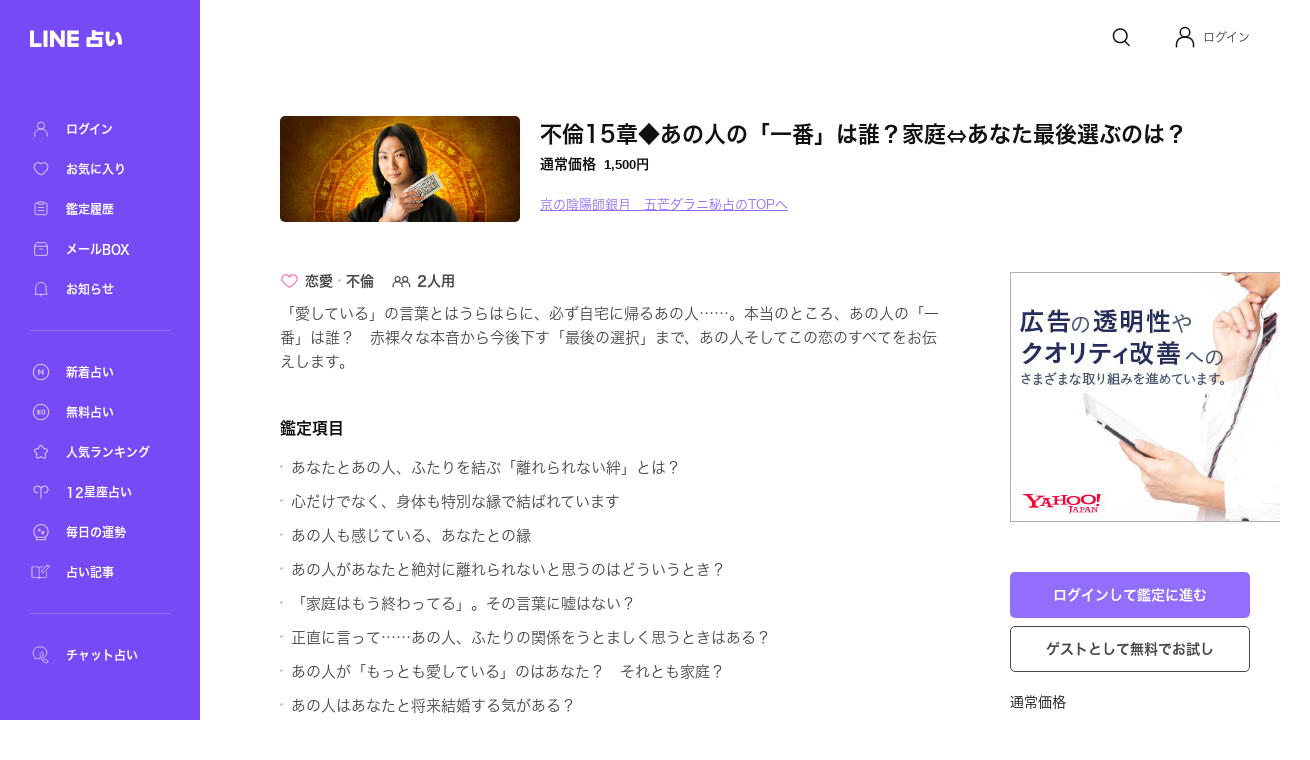

--- FILE ---
content_type: text/html; charset=utf-8
request_url: https://fortune.line.me/teller/1074/menu/44810/
body_size: 10829
content:
<!DOCTYPE html><html lang="ja"><head><meta name="viewport" content="width=device-width"/><meta charSet="utf-8"/><title>不倫15章◆あの人の「一番」は誰？家庭⇔あなた最後選ぶのは？ | LINE占い</title><meta property="og:title" content="不倫15章◆あの人の「一番」は誰？家庭⇔あなた最後選ぶのは？ | LINE占い"/><meta property="twitter:title" content="不倫15章◆あの人の「一番」は誰？家庭⇔あなた最後選ぶのは？ | LINE占い"/><meta name="apple-mobile-web-app-title" content="不倫15章◆あの人の「一番」は誰？家庭⇔あなた最後選ぶのは？ | LINE占い"/><meta name="viewport-extra" content="width=device-width,initial-scale=1,min-width=375"/><meta name="description" content="京の陰陽師銀月　五芒ダラニ秘占があなたを占う！不倫15章◆あの人の「一番」は誰？家庭⇔あなた最後選ぶのは？"/><meta property="og:description" content="京の陰陽師銀月　五芒ダラニ秘占があなたを占う！不倫15章◆あの人の「一番」は誰？家庭⇔あなた最後選ぶのは？"/><meta property="og:image" content="https://fortune-app.line-scdn.net/r/fortune/app/app_a815352c-f6bb-4ced-830c-ffa56507eb4119d14263t0fd9fa1f"/><meta property="twitter:image" content="https://fortune-app.line-scdn.net/r/fortune/app/app_a815352c-f6bb-4ced-830c-ffa56507eb4119d14263t0fd9fa1f"/><meta property="og:type" content="article"/><meta property="og:site_name" content="LINE 占い"/><meta name="author" content="LINE占い"/><meta name="copyright" content="©LY Corporation / ©LINE占い"/><meta http-equiv="content-language" content="ja"/><link rel="canonical" href="https://fortune.line.me/teller/1074/menu/44810/"/><meta property="og:url" content="https://fortune.line.me/teller/1074/menu/44810/"/><meta property="twitter:site" content="https://fortune.line.me/teller/1074/menu/44810/"/><meta name="robots" content="index, follow"/><link rel="preload" as="image" imagesrcset="https://fortune-app.line-scdn.net/r/fortune/app/app_80415182-6493-40ee-bf23-bf029df15d3c19ce290t0d12e833?w=256&amp;q=75 1x, https://fortune-app.line-scdn.net/r/fortune/app/app_80415182-6493-40ee-bf23-bf029df15d3c19ce290t0d12e833?w=640&amp;q=75 2x"/><script type="application/ld+json">{&quot;@context&quot;:&quot;https://schema.org&quot;,&quot;@type&quot;:&quot;BreadcrumbList&quot;,&quot;itemListElement&quot;:[{&quot;@type&quot;:&quot;ListItem&quot;,&quot;position&quot;:1,&quot;name&quot;:&quot;Home&quot;,&quot;item&quot;:&quot;https://fortune.line.me/&quot;},{&quot;@type&quot;:&quot;ListItem&quot;,&quot;position&quot;:2,&quot;name&quot;:&quot;京の陰陽師銀月　五芒ダラニ秘占&quot;,&quot;item&quot;:&quot;https://fortune.line.me/teller/1074/&quot;},{&quot;@type&quot;:&quot;ListItem&quot;,&quot;position&quot;:3,&quot;name&quot;:&quot;不倫15章◆あの人の「一番」は誰？家庭⇔あなた最後選ぶのは？&quot;,&quot;item&quot;:&quot;&quot;}]}</script><meta name="next-head-count" content="22"/><script async="">(function(w,d,s,l,i){w[l]=w[l]||[];w[l].push({'gtm.start':
              new Date().getTime(),event:'gtm.js'});var f=d.getElementsByTagName(s)[0],
              j=d.createElement(s),dl=l!='dataLayer'?'&l='+l:'';j.async=true;j.src=
              'https://www.googletagmanager.com/gtm.js?id='+i+dl;f.parentNode.insertBefore(j,f);
              })(window,document,'script','dataLayer','GTM-W79LSMH');</script><link rel="icon" href="/icon.png"/><link rel="shortcut icon" href="/icon.png"/><link rel="apple-touch-icon" sizes="192x192" href="/icon.png"/><script defer="" src="https://yads.c.yimg.jp/js/yads-async.js"></script><script defer="" src="https://s.yimg.jp/images/listing/tool/yads/yads-timeline-ex.js"></script><link rel="preload" href="https://static.line-scdn.net/fortune-web/edge/_next/static/css/47f6e6216384bf01.css" as="style"/><link rel="stylesheet" href="https://static.line-scdn.net/fortune-web/edge/_next/static/css/47f6e6216384bf01.css" data-n-g=""/><link rel="preload" href="https://static.line-scdn.net/fortune-web/edge/_next/static/css/690c890d0baefc37.css" as="style"/><link rel="stylesheet" href="https://static.line-scdn.net/fortune-web/edge/_next/static/css/690c890d0baefc37.css" data-n-p=""/><link rel="preload" href="https://static.line-scdn.net/fortune-web/edge/_next/static/css/5768ec6357e5bb03.css" as="style"/><link rel="stylesheet" href="https://static.line-scdn.net/fortune-web/edge/_next/static/css/5768ec6357e5bb03.css" data-n-p=""/><noscript data-n-css=""></noscript><script defer="" nomodule="" src="https://static.line-scdn.net/fortune-web/edge/_next/static/chunks/polyfills-5cd94c89d3acac5f.js"></script><script src="https://static.line-scdn.net/fortune-web/edge/_next/static/chunks/webpack-04f2be2ebb28102b.js" defer=""></script><script src="https://static.line-scdn.net/fortune-web/edge/_next/static/chunks/framework-79bce4a3a540b080.js" defer=""></script><script src="https://static.line-scdn.net/fortune-web/edge/_next/static/chunks/main-392bd347a338ed9c.js" defer=""></script><script src="https://static.line-scdn.net/fortune-web/edge/_next/static/chunks/pages/_app-c55cda2866d9cbfc.js" defer=""></script><script src="https://static.line-scdn.net/fortune-web/edge/_next/static/chunks/fec483df-21d8c2da0f142b66.js" defer=""></script><script src="https://static.line-scdn.net/fortune-web/edge/_next/static/chunks/ea88be26-78fb58968e6ea4e1.js" defer=""></script><script src="https://static.line-scdn.net/fortune-web/edge/_next/static/chunks/7937-01775bfd46c297f8.js" defer=""></script><script src="https://static.line-scdn.net/fortune-web/edge/_next/static/chunks/8247-51d38458090bb0b3.js" defer=""></script><script src="https://static.line-scdn.net/fortune-web/edge/_next/static/chunks/53-edaa8bebc2964bae.js" defer=""></script><script src="https://static.line-scdn.net/fortune-web/edge/_next/static/chunks/7339-e5768fb90bc8a99e.js" defer=""></script><script src="https://static.line-scdn.net/fortune-web/edge/_next/static/chunks/9837-c4520476bf4aa958.js" defer=""></script><script src="https://static.line-scdn.net/fortune-web/edge/_next/static/chunks/6585-e9e390eb3a7e5216.js" defer=""></script><script src="https://static.line-scdn.net/fortune-web/edge/_next/static/chunks/6221-515996919bd34f43.js" defer=""></script><script src="https://static.line-scdn.net/fortune-web/edge/_next/static/chunks/9280-3e56a0ff735f3095.js" defer=""></script><script src="https://static.line-scdn.net/fortune-web/edge/_next/static/chunks/pages/teller/%5Bcode%5D/menu/%5BitemId%5D-32e0a540e46be881.js" defer=""></script><script src="https://static.line-scdn.net/fortune-web/edge/_next/static/Jp9VKGhjCwvQrQbP862hN/_buildManifest.js" defer=""></script><script src="https://static.line-scdn.net/fortune-web/edge/_next/static/Jp9VKGhjCwvQrQbP862hN/_ssgManifest.js" defer=""></script><script src="https://static.line-scdn.net/fortune-web/edge/_next/static/Jp9VKGhjCwvQrQbP862hN/_middlewareManifest.js" defer=""></script></head><body><div id="__next" data-reactroot=""><nav class="sidebar"><div class="sidebar__col" id="sidebar-scroll"><div class="sidebar__buttonWrapper"></div><div class="sidebar__main"><a class="sidebar__logo" href="/"><span style="box-sizing:border-box;display:inline-block;overflow:hidden;width:initial;height:initial;background:none;opacity:1;border:0;margin:0;padding:0;position:relative;max-width:100%"><span style="box-sizing:border-box;display:block;width:initial;height:initial;background:none;opacity:1;border:0;margin:0;padding:0;max-width:100%"><img style="display:block;max-width:100%;width:initial;height:initial;background:none;opacity:1;border:0;margin:0;padding:0" alt="" aria-hidden="true" src="data:image/svg+xml,%3csvg%20xmlns=%27http://www.w3.org/2000/svg%27%20version=%271.1%27%20width=%2792%27%20height=%2717%27/%3e"/></span><img alt="LINE" src="[data-uri]" decoding="async" data-nimg="intrinsic" style="position:absolute;top:0;left:0;bottom:0;right:0;box-sizing:border-box;padding:0;border:none;margin:auto;display:block;width:0;height:0;min-width:100%;max-width:100%;min-height:100%;max-height:100%"/><noscript><img alt="LINE" srcSet="/icons/logo-white.svg 1x, /icons/logo-white.svg 2x" src="/icons/logo-white.svg" decoding="async" data-nimg="intrinsic" style="position:absolute;top:0;left:0;bottom:0;right:0;box-sizing:border-box;padding:0;border:none;margin:auto;display:block;width:0;height:0;min-width:100%;max-width:100%;min-height:100%;max-height:100%" loading="lazy"/></noscript></span></a><div class="sidebar__menuGroup"><ul class="sidebar__menu"><li class="sidebar__menuItemWrapper"><a class="sidebar__menuItem" aria-label="ログイン" href="/mypage/"><span style="box-sizing:border-box;display:inline-block;overflow:hidden;width:initial;height:initial;background:none;opacity:1;border:0;margin:0;padding:0;position:relative;max-width:100%"><span style="box-sizing:border-box;display:block;width:initial;height:initial;background:none;opacity:1;border:0;margin:0;padding:0;max-width:100%"><img style="display:block;max-width:100%;width:initial;height:initial;background:none;opacity:1;border:0;margin:0;padding:0" alt="" aria-hidden="true" src="data:image/svg+xml,%3csvg%20xmlns=%27http://www.w3.org/2000/svg%27%20version=%271.1%27%20width=%2722%27%20height=%2722%27/%3e"/></span><img alt="ログイン" src="[data-uri]" decoding="async" data-nimg="intrinsic" style="position:absolute;top:0;left:0;bottom:0;right:0;box-sizing:border-box;padding:0;border:none;margin:auto;display:block;width:0;height:0;min-width:100%;max-width:100%;min-height:100%;max-height:100%"/><noscript><img alt="ログイン" srcSet="/icons/menu/ic_menu_sidenavi_mypage.svg 1x, /icons/menu/ic_menu_sidenavi_mypage.svg 2x" src="/icons/menu/ic_menu_sidenavi_mypage.svg" decoding="async" data-nimg="intrinsic" style="position:absolute;top:0;left:0;bottom:0;right:0;box-sizing:border-box;padding:0;border:none;margin:auto;display:block;width:0;height:0;min-width:100%;max-width:100%;min-height:100%;max-height:100%" loading="lazy"/></noscript></span><span class="sidebar__menuLabel">ログイン</span></a></li><li class="sidebar__menuItemWrapper"><a class="sidebar__menuItem" aria-label="お気に入り" href="/mypage/favorites/"><span style="box-sizing:border-box;display:inline-block;overflow:hidden;width:initial;height:initial;background:none;opacity:1;border:0;margin:0;padding:0;position:relative;max-width:100%"><span style="box-sizing:border-box;display:block;width:initial;height:initial;background:none;opacity:1;border:0;margin:0;padding:0;max-width:100%"><img style="display:block;max-width:100%;width:initial;height:initial;background:none;opacity:1;border:0;margin:0;padding:0" alt="" aria-hidden="true" src="data:image/svg+xml,%3csvg%20xmlns=%27http://www.w3.org/2000/svg%27%20version=%271.1%27%20width=%2722%27%20height=%2722%27/%3e"/></span><img alt="お気に入り" src="[data-uri]" decoding="async" data-nimg="intrinsic" style="position:absolute;top:0;left:0;bottom:0;right:0;box-sizing:border-box;padding:0;border:none;margin:auto;display:block;width:0;height:0;min-width:100%;max-width:100%;min-height:100%;max-height:100%"/><noscript><img alt="お気に入り" srcSet="/icons/menu/ic_menu_sidenavi_followlist.svg 1x, /icons/menu/ic_menu_sidenavi_followlist.svg 2x" src="/icons/menu/ic_menu_sidenavi_followlist.svg" decoding="async" data-nimg="intrinsic" style="position:absolute;top:0;left:0;bottom:0;right:0;box-sizing:border-box;padding:0;border:none;margin:auto;display:block;width:0;height:0;min-width:100%;max-width:100%;min-height:100%;max-height:100%" loading="lazy"/></noscript></span><span class="sidebar__menuLabel">お気に入り</span></a></li><li class="sidebar__menuItemWrapper"><a class="sidebar__menuItem" aria-label="鑑定履歴" href="/mypage/history/"><span style="box-sizing:border-box;display:inline-block;overflow:hidden;width:initial;height:initial;background:none;opacity:1;border:0;margin:0;padding:0;position:relative;max-width:100%"><span style="box-sizing:border-box;display:block;width:initial;height:initial;background:none;opacity:1;border:0;margin:0;padding:0;max-width:100%"><img style="display:block;max-width:100%;width:initial;height:initial;background:none;opacity:1;border:0;margin:0;padding:0" alt="" aria-hidden="true" src="data:image/svg+xml,%3csvg%20xmlns=%27http://www.w3.org/2000/svg%27%20version=%271.1%27%20width=%2722%27%20height=%2722%27/%3e"/></span><img alt="鑑定履歴" src="[data-uri]" decoding="async" data-nimg="intrinsic" style="position:absolute;top:0;left:0;bottom:0;right:0;box-sizing:border-box;padding:0;border:none;margin:auto;display:block;width:0;height:0;min-width:100%;max-width:100%;min-height:100%;max-height:100%"/><noscript><img alt="鑑定履歴" srcSet="/icons/menu/ic_menu_sidenavi_history.svg 1x, /icons/menu/ic_menu_sidenavi_history.svg 2x" src="/icons/menu/ic_menu_sidenavi_history.svg" decoding="async" data-nimg="intrinsic" style="position:absolute;top:0;left:0;bottom:0;right:0;box-sizing:border-box;padding:0;border:none;margin:auto;display:block;width:0;height:0;min-width:100%;max-width:100%;min-height:100%;max-height:100%" loading="lazy"/></noscript></span><span class="sidebar__menuLabel">鑑定履歴</span></a></li><li class="sidebar__menuItemWrapper"><a class="sidebar__menuItem" aria-label="メールBOX" href="/mypage/mailbox/"><span style="box-sizing:border-box;display:inline-block;overflow:hidden;width:initial;height:initial;background:none;opacity:1;border:0;margin:0;padding:0;position:relative;max-width:100%"><span style="box-sizing:border-box;display:block;width:initial;height:initial;background:none;opacity:1;border:0;margin:0;padding:0;max-width:100%"><img style="display:block;max-width:100%;width:initial;height:initial;background:none;opacity:1;border:0;margin:0;padding:0" alt="" aria-hidden="true" src="data:image/svg+xml,%3csvg%20xmlns=%27http://www.w3.org/2000/svg%27%20version=%271.1%27%20width=%2722%27%20height=%2722%27/%3e"/></span><img alt="メールBOX" src="[data-uri]" decoding="async" data-nimg="intrinsic" style="position:absolute;top:0;left:0;bottom:0;right:0;box-sizing:border-box;padding:0;border:none;margin:auto;display:block;width:0;height:0;min-width:100%;max-width:100%;min-height:100%;max-height:100%"/><noscript><img alt="メールBOX" srcSet="/icons/menu/ic_menu_sidenavi_msgbox.svg 1x, /icons/menu/ic_menu_sidenavi_msgbox.svg 2x" src="/icons/menu/ic_menu_sidenavi_msgbox.svg" decoding="async" data-nimg="intrinsic" style="position:absolute;top:0;left:0;bottom:0;right:0;box-sizing:border-box;padding:0;border:none;margin:auto;display:block;width:0;height:0;min-width:100%;max-width:100%;min-height:100%;max-height:100%" loading="lazy"/></noscript></span><span class="sidebar__menuLabel">メールBOX</span></a></li><li class="sidebar__menuItemWrapper"><a class="sidebar__menuItem" aria-label="お知らせ" target="_blank" href="https://notice2.line.me/linefortune/web/document/notice"><span style="box-sizing:border-box;display:inline-block;overflow:hidden;width:initial;height:initial;background:none;opacity:1;border:0;margin:0;padding:0;position:relative;max-width:100%"><span style="box-sizing:border-box;display:block;width:initial;height:initial;background:none;opacity:1;border:0;margin:0;padding:0;max-width:100%"><img style="display:block;max-width:100%;width:initial;height:initial;background:none;opacity:1;border:0;margin:0;padding:0" alt="" aria-hidden="true" src="data:image/svg+xml,%3csvg%20xmlns=%27http://www.w3.org/2000/svg%27%20version=%271.1%27%20width=%2722%27%20height=%2722%27/%3e"/></span><img alt="お知らせ" src="[data-uri]" decoding="async" data-nimg="intrinsic" style="position:absolute;top:0;left:0;bottom:0;right:0;box-sizing:border-box;padding:0;border:none;margin:auto;display:block;width:0;height:0;min-width:100%;max-width:100%;min-height:100%;max-height:100%"/><noscript><img alt="お知らせ" srcSet="/icons/menu/ic_menu_sidenavi_info.svg 1x, /icons/menu/ic_menu_sidenavi_info.svg 2x" src="/icons/menu/ic_menu_sidenavi_info.svg" decoding="async" data-nimg="intrinsic" style="position:absolute;top:0;left:0;bottom:0;right:0;box-sizing:border-box;padding:0;border:none;margin:auto;display:block;width:0;height:0;min-width:100%;max-width:100%;min-height:100%;max-height:100%" loading="lazy"/></noscript></span><span class="sidebar__menuLabel">お知らせ</span></a></li></ul></div><div class="sidebar__mainMenuGroup"><div class="sidebar__divider"></div><ul class="sidebar__branches"><li class="sidebar__menuItemWrapper"><a class="sidebar__menuItem" aria-label="新着占い" href="/new/"><span style="box-sizing:border-box;display:inline-block;overflow:hidden;width:initial;height:initial;background:none;opacity:1;border:0;margin:0;padding:0;position:relative;max-width:100%"><span style="box-sizing:border-box;display:block;width:initial;height:initial;background:none;opacity:1;border:0;margin:0;padding:0;max-width:100%"><img style="display:block;max-width:100%;width:initial;height:initial;background:none;opacity:1;border:0;margin:0;padding:0" alt="" aria-hidden="true" src="data:image/svg+xml,%3csvg%20xmlns=%27http://www.w3.org/2000/svg%27%20version=%271.1%27%20width=%2722%27%20height=%2722%27/%3e"/></span><img alt="新着占い" src="[data-uri]" decoding="async" data-nimg="intrinsic" style="position:absolute;top:0;left:0;bottom:0;right:0;box-sizing:border-box;padding:0;border:none;margin:auto;display:block;width:0;height:0;min-width:100%;max-width:100%;min-height:100%;max-height:100%"/><noscript><img alt="新着占い" srcSet="/icons/nav-new.svg 1x, /icons/nav-new.svg 2x" src="/icons/nav-new.svg" decoding="async" data-nimg="intrinsic" style="position:absolute;top:0;left:0;bottom:0;right:0;box-sizing:border-box;padding:0;border:none;margin:auto;display:block;width:0;height:0;min-width:100%;max-width:100%;min-height:100%;max-height:100%" loading="lazy"/></noscript></span><span class="sidebar__menuLabel">新着占い</span></a></li><li class="sidebar__menuItemWrapper"><a class="sidebar__menuItem" aria-label="無料占い" href="/free/"><span style="box-sizing:border-box;display:inline-block;overflow:hidden;width:initial;height:initial;background:none;opacity:1;border:0;margin:0;padding:0;position:relative;max-width:100%"><span style="box-sizing:border-box;display:block;width:initial;height:initial;background:none;opacity:1;border:0;margin:0;padding:0;max-width:100%"><img style="display:block;max-width:100%;width:initial;height:initial;background:none;opacity:1;border:0;margin:0;padding:0" alt="" aria-hidden="true" src="data:image/svg+xml,%3csvg%20xmlns=%27http://www.w3.org/2000/svg%27%20version=%271.1%27%20width=%2722%27%20height=%2722%27/%3e"/></span><img alt="無料占い" src="[data-uri]" decoding="async" data-nimg="intrinsic" style="position:absolute;top:0;left:0;bottom:0;right:0;box-sizing:border-box;padding:0;border:none;margin:auto;display:block;width:0;height:0;min-width:100%;max-width:100%;min-height:100%;max-height:100%"/><noscript><img alt="無料占い" srcSet="/icons/nav-currency.svg 1x, /icons/nav-currency.svg 2x" src="/icons/nav-currency.svg" decoding="async" data-nimg="intrinsic" style="position:absolute;top:0;left:0;bottom:0;right:0;box-sizing:border-box;padding:0;border:none;margin:auto;display:block;width:0;height:0;min-width:100%;max-width:100%;min-height:100%;max-height:100%" loading="lazy"/></noscript></span><span class="sidebar__menuLabel">無料占い</span></a></li><li class="sidebar__menuItemWrapper"><a class="sidebar__menuItem" aria-label="人気ランキング" href="/ranking/items/"><span style="box-sizing:border-box;display:inline-block;overflow:hidden;width:initial;height:initial;background:none;opacity:1;border:0;margin:0;padding:0;position:relative;max-width:100%"><span style="box-sizing:border-box;display:block;width:initial;height:initial;background:none;opacity:1;border:0;margin:0;padding:0;max-width:100%"><img style="display:block;max-width:100%;width:initial;height:initial;background:none;opacity:1;border:0;margin:0;padding:0" alt="" aria-hidden="true" src="data:image/svg+xml,%3csvg%20xmlns=%27http://www.w3.org/2000/svg%27%20version=%271.1%27%20width=%2722%27%20height=%2722%27/%3e"/></span><img alt="人気ランキング" src="[data-uri]" decoding="async" data-nimg="intrinsic" style="position:absolute;top:0;left:0;bottom:0;right:0;box-sizing:border-box;padding:0;border:none;margin:auto;display:block;width:0;height:0;min-width:100%;max-width:100%;min-height:100%;max-height:100%"/><noscript><img alt="人気ランキング" srcSet="/icons/nav-ranking.svg 1x, /icons/nav-ranking.svg 2x" src="/icons/nav-ranking.svg" decoding="async" data-nimg="intrinsic" style="position:absolute;top:0;left:0;bottom:0;right:0;box-sizing:border-box;padding:0;border:none;margin:auto;display:block;width:0;height:0;min-width:100%;max-width:100%;min-height:100%;max-height:100%" loading="lazy"/></noscript></span><span class="sidebar__menuLabel">人気ランキング</span></a></li><li class="sidebar__menuItemWrapper"><a class="sidebar__menuItem" aria-label="12星座占い" href="/horoscope/"><span style="box-sizing:border-box;display:inline-block;overflow:hidden;width:initial;height:initial;background:none;opacity:1;border:0;margin:0;padding:0;position:relative;max-width:100%"><span style="box-sizing:border-box;display:block;width:initial;height:initial;background:none;opacity:1;border:0;margin:0;padding:0;max-width:100%"><img style="display:block;max-width:100%;width:initial;height:initial;background:none;opacity:1;border:0;margin:0;padding:0" alt="" aria-hidden="true" src="data:image/svg+xml,%3csvg%20xmlns=%27http://www.w3.org/2000/svg%27%20version=%271.1%27%20width=%2722%27%20height=%2722%27/%3e"/></span><img alt="12星座占い" src="[data-uri]" decoding="async" data-nimg="intrinsic" style="position:absolute;top:0;left:0;bottom:0;right:0;box-sizing:border-box;padding:0;border:none;margin:auto;display:block;width:0;height:0;min-width:100%;max-width:100%;min-height:100%;max-height:100%"/><noscript><img alt="12星座占い" srcSet="/icons/nav-horoscorp.svg 1x, /icons/nav-horoscorp.svg 2x" src="/icons/nav-horoscorp.svg" decoding="async" data-nimg="intrinsic" style="position:absolute;top:0;left:0;bottom:0;right:0;box-sizing:border-box;padding:0;border:none;margin:auto;display:block;width:0;height:0;min-width:100%;max-width:100%;min-height:100%;max-height:100%" loading="lazy"/></noscript></span><span class="sidebar__menuLabel">12星座占い</span></a></li><li class="sidebar__menuItemWrapper"><a class="sidebar__menuItem" aria-label="毎日の運勢" href="/login/?referer=/mypage/subscribe"><span style="box-sizing:border-box;display:inline-block;overflow:hidden;width:initial;height:initial;background:none;opacity:1;border:0;margin:0;padding:0;position:relative;max-width:100%"><span style="box-sizing:border-box;display:block;width:initial;height:initial;background:none;opacity:1;border:0;margin:0;padding:0;max-width:100%"><img style="display:block;max-width:100%;width:initial;height:initial;background:none;opacity:1;border:0;margin:0;padding:0" alt="" aria-hidden="true" src="data:image/svg+xml,%3csvg%20xmlns=%27http://www.w3.org/2000/svg%27%20version=%271.1%27%20width=%2722%27%20height=%2722%27/%3e"/></span><img alt="毎日の運勢" src="[data-uri]" decoding="async" data-nimg="intrinsic" style="position:absolute;top:0;left:0;bottom:0;right:0;box-sizing:border-box;padding:0;border:none;margin:auto;display:block;width:0;height:0;min-width:100%;max-width:100%;min-height:100%;max-height:100%"/><noscript><img alt="毎日の運勢" srcSet="/icons/nav-fortune.svg 1x, /icons/nav-fortune.svg 2x" src="/icons/nav-fortune.svg" decoding="async" data-nimg="intrinsic" style="position:absolute;top:0;left:0;bottom:0;right:0;box-sizing:border-box;padding:0;border:none;margin:auto;display:block;width:0;height:0;min-width:100%;max-width:100%;min-height:100%;max-height:100%" loading="lazy"/></noscript></span><span class="sidebar__menuLabel">毎日の運勢</span></a></li><li class="sidebar__menuItemWrapper"><a class="sidebar__menuItem" aria-label="占い記事" href="/article/"><span style="box-sizing:border-box;display:inline-block;overflow:hidden;width:initial;height:initial;background:none;opacity:1;border:0;margin:0;padding:0;position:relative;max-width:100%"><span style="box-sizing:border-box;display:block;width:initial;height:initial;background:none;opacity:1;border:0;margin:0;padding:0;max-width:100%"><img style="display:block;max-width:100%;width:initial;height:initial;background:none;opacity:1;border:0;margin:0;padding:0" alt="" aria-hidden="true" src="data:image/svg+xml,%3csvg%20xmlns=%27http://www.w3.org/2000/svg%27%20version=%271.1%27%20width=%2722%27%20height=%2722%27/%3e"/></span><img alt="占い記事" src="[data-uri]" decoding="async" data-nimg="intrinsic" style="position:absolute;top:0;left:0;bottom:0;right:0;box-sizing:border-box;padding:0;border:none;margin:auto;display:block;width:0;height:0;min-width:100%;max-width:100%;min-height:100%;max-height:100%"/><noscript><img alt="占い記事" srcSet="/icons/ic_menu_sidenavi_news.svg 1x, /icons/ic_menu_sidenavi_news.svg 2x" src="/icons/ic_menu_sidenavi_news.svg" decoding="async" data-nimg="intrinsic" style="position:absolute;top:0;left:0;bottom:0;right:0;box-sizing:border-box;padding:0;border:none;margin:auto;display:block;width:0;height:0;min-width:100%;max-width:100%;min-height:100%;max-height:100%" loading="lazy"/></noscript></span><span class="sidebar__menuLabel">占い記事</span></a></li></ul></div><div class="sidebar__branchGroup"><div class="sidebar__divider"></div><ul class="sidebar__branches sidebar__branches__current"><li class="sidebar__menuProItemWrapper"><a href="https://fortune.line.me/talk?utm_source=linefortune_web&amp;utm_medium=linefortune_web&amp;utm_campaign=linefortune_web" target="_blank" aria-label="チャット占い" rel="noopener noreferrer" class="sidebar__menuItem"><span style="box-sizing:border-box;display:inline-block;overflow:hidden;width:initial;height:initial;background:none;opacity:1;border:0;margin:0;padding:0;position:relative;max-width:100%"><span style="box-sizing:border-box;display:block;width:initial;height:initial;background:none;opacity:1;border:0;margin:0;padding:0;max-width:100%"><img style="display:block;max-width:100%;width:initial;height:initial;background:none;opacity:1;border:0;margin:0;padding:0" alt="" aria-hidden="true" src="data:image/svg+xml,%3csvg%20xmlns=%27http://www.w3.org/2000/svg%27%20version=%271.1%27%20width=%2722%27%20height=%2722%27/%3e"/></span><img alt="チャット占い" src="[data-uri]" decoding="async" data-nimg="intrinsic" style="position:absolute;top:0;left:0;bottom:0;right:0;box-sizing:border-box;padding:0;border:none;margin:auto;display:block;width:0;height:0;min-width:100%;max-width:100%;min-height:100%;max-height:100%"/><noscript><img alt="チャット占い" srcSet="/icons/nav-talkfortune.svg 1x, /icons/nav-talkfortune.svg 2x" src="/icons/nav-talkfortune.svg" decoding="async" data-nimg="intrinsic" style="position:absolute;top:0;left:0;bottom:0;right:0;box-sizing:border-box;padding:0;border:none;margin:auto;display:block;width:0;height:0;min-width:100%;max-width:100%;min-height:100%;max-height:100%" loading="lazy"/></noscript></span><span class="sidebar__menuLabel">チャット占い</span></a></li></ul></div></div></div></nav><div role="button" tabindex="0" aria-label="Close Sidebar" class="sidebar__overlay"></div><div class="layout__wrapper"><header class="Header_header___9DNu"><nav class="Header_header__navWrapper__HhRds"><ul class="Header_header__nav__VrsSd"><li class="header-search-button_header__navItem__N3dOA"><a class="header-search-button_search__eI_aD" href="/search/"><svg width="24" height="24" fill="none" xmlns="http://www.w3.org/2000/svg"><path d="M18.05 10.8a6.85 6.85 0 1 1-13.7 0 6.85 6.85 0 0 1 13.7 0z" stroke="#111" stroke-width="1.5"></path><path d="m16.2 16.6 3.903 3.903" stroke="#111" stroke-width="1.5" stroke-linecap="round"></path></svg></a></li><li tabindex="0" role="button" class="Header_header__navItem__GYqOu Header_header__userWrapper__nKpcs"><button type="button" class="header-avatar_userButton__BQ8oc button-icon_btnIcon__XSmVQ" aria-label="Profile"><svg width="24" height="24" fill="none" xmlns="http://www.w3.org/2000/svg"><circle cx="12" cy="7.25" r="4.75" stroke="#111" stroke-width="1.5"></circle><path d="M3.5 21.75v-2.5a7 7 0 0 1 7-7h3a7 7 0 0 1 7 7v2.5" stroke="#111" stroke-width="1.5" stroke-linecap="round"></path></svg></button><span class="Header_header__username__PNUtq">ログイン</span></li></ul></nav></header><main><section class="meta_container__1uQdw"><span style="box-sizing:border-box;display:inline-block;overflow:hidden;width:initial;height:initial;background:none;opacity:1;border:0;margin:0;padding:0;position:relative;max-width:100%"><span style="box-sizing:border-box;display:block;width:initial;height:initial;background:none;opacity:1;border:0;margin:0;padding:0;max-width:100%"><img style="display:block;max-width:100%;width:initial;height:initial;background:none;opacity:1;border:0;margin:0;padding:0" alt="" aria-hidden="true" src="data:image/svg+xml,%3csvg%20xmlns=%27http://www.w3.org/2000/svg%27%20version=%271.1%27%20width=%27240%27%20height=%27105.6%27/%3e"/></span><img alt="京の陰陽師銀月　五芒ダラニ秘占" srcSet="https://fortune-app.line-scdn.net/r/fortune/app/app_80415182-6493-40ee-bf23-bf029df15d3c19ce290t0d12e833?w=256&amp;q=75 1x, https://fortune-app.line-scdn.net/r/fortune/app/app_80415182-6493-40ee-bf23-bf029df15d3c19ce290t0d12e833?w=640&amp;q=75 2x" src="https://fortune-app.line-scdn.net/r/fortune/app/app_80415182-6493-40ee-bf23-bf029df15d3c19ce290t0d12e833?w=640&amp;q=75" decoding="async" data-nimg="intrinsic" class="meta_image__tHset" style="position:absolute;top:0;left:0;bottom:0;right:0;box-sizing:border-box;padding:0;border:none;margin:auto;display:block;width:0;height:0;min-width:100%;max-width:100%;min-height:100%;max-height:100%;object-fit:cover;filter:blur(20px);background-size:cover;background-image:url(&quot;[data-uri]&quot;);background-position:0% 0%"/><noscript><img alt="京の陰陽師銀月　五芒ダラニ秘占" srcSet="https://fortune-app.line-scdn.net/r/fortune/app/app_80415182-6493-40ee-bf23-bf029df15d3c19ce290t0d12e833?w=256&amp;q=75 1x, https://fortune-app.line-scdn.net/r/fortune/app/app_80415182-6493-40ee-bf23-bf029df15d3c19ce290t0d12e833?w=640&amp;q=75 2x" src="https://fortune-app.line-scdn.net/r/fortune/app/app_80415182-6493-40ee-bf23-bf029df15d3c19ce290t0d12e833?w=640&amp;q=75" decoding="async" data-nimg="intrinsic" style="position:absolute;top:0;left:0;bottom:0;right:0;box-sizing:border-box;padding:0;border:none;margin:auto;display:block;width:0;height:0;min-width:100%;max-width:100%;min-height:100%;max-height:100%;object-fit:cover" class="meta_image__tHset" loading="lazy"/></noscript></span><div class="meta_info__oQgdc"><h1 class="meta_menuName__R_lr8">不倫15章◆あの人の「一番」は誰？家庭⇔あなた最後選ぶのは？<span class="meta_separator__FPTv8"></span></h1><div class="price_price__l9kCi meta_price__6Vjso"><div class="price_price__row__6cvq5 meta_price__row__AGdKY"><span class="price_price__label__wN7gE meta_price__label__OEw2l">通常価格</span><span class="price_price__value__p1OMv"><span class="price_normalPrice__hxx8z meta_normalPrice__SoyOD">1,500<span class="price_currencyUnit___vhD7">円</span></span></span></div></div><div class="meta_serviceNameWrapper__UQVcK sm:pt-[10px]"><a class="meta_serviceName__IzVjh" href="/teller/1074/">京の陰陽師銀月　五芒ダラニ秘占のTOPへ</a></div></div></section><article class="layout__contentWrapper"><article class="content flex flex-col grow"><div class="meta_meta__useNi"><div class="meta-category_menuParts__xvxZQ"><figure class="meta_iconLove__LKMFL"></figure><span class="meta_category__nCQFo">恋愛</span><svg width="3px" height="3px" fill="none" xmlns="http://www.w3.org/2000/svg" style="padding-left:5px;padding-right:5px;min-width:3px"><circle cx="1.5" cy="1.5" r="1.5" fill="#ccc"></circle></svg><span class="meta_category__nCQFo">不倫</span></div><div class="meta-category_menuParts__xvxZQ"><figure class="meta_iconCOUPLE__9lFBl"></figure><span>2人用</span></div></div><span class="menu_description__6s5P_">「愛している」の言葉とはうらはらに、必ず自宅に帰るあの人……。本当のところ、あの人の「一番」は誰？　赤裸々な本音から今後下す「最後の選択」まで、あの人そしてこの恋のすべてをお伝えします。</span><section class="fortune-telling_fortuneTelling__BXrMs"><h2 class="fortune-telling_title__nnL2L">鑑定項目</h2><div class="fortune-telling_list__gHeui"><div class="fortune-telling_item__csxM8"><span class="fortune-telling_dot__di2MM"></span><span class="fortune-telling_divine__FYjQx">あなたとあの人、ふたりを結ぶ「離れられない絆」とは？</span></div><div class="fortune-telling_item__csxM8"><span class="fortune-telling_dot__di2MM"></span><span class="fortune-telling_divine__FYjQx">心だけでなく、身体も特別な縁で結ばれています</span></div><div class="fortune-telling_item__csxM8"><span class="fortune-telling_dot__di2MM"></span><span class="fortune-telling_divine__FYjQx">あの人も感じている、あなたとの縁</span></div><div class="fortune-telling_item__csxM8"><span class="fortune-telling_dot__di2MM"></span><span class="fortune-telling_divine__FYjQx">あの人があなたと絶対に離れられないと思うのはどういうとき？</span></div><div class="fortune-telling_item__csxM8"><span class="fortune-telling_dot__di2MM"></span><span class="fortune-telling_divine__FYjQx">「家庭はもう終わってる」。その言葉に嘘はない？</span></div><div class="fortune-telling_item__csxM8"><span class="fortune-telling_dot__di2MM"></span><span class="fortune-telling_divine__FYjQx">正直に言って……あの人、ふたりの関係をうとましく思うときはある？</span></div><div class="fortune-telling_item__csxM8"><span class="fortune-telling_dot__di2MM"></span><span class="fortune-telling_divine__FYjQx">あの人が「もっとも愛している」のはあなた？　それとも家庭？</span></div><div class="fortune-telling_item__csxM8"><span class="fortune-telling_dot__di2MM"></span><span class="fortune-telling_divine__FYjQx">あの人はあなたと将来結婚する気がある？</span></div><div class="fortune-telling_item__csxM8"><span class="fortune-telling_dot__di2MM"></span><span class="fortune-telling_divine__FYjQx">結婚したら……妄想のなかで、あの人はあなたとどんな結婚生活を営んでいる？</span></div><div class="fortune-telling_item__csxM8"><span class="fortune-telling_dot__di2MM"></span><span class="fortune-telling_divine__FYjQx">これから訪れる「関係を決定づける運命事件」。それは何？</span></div><div class="fortune-telling_item__csxM8"><span class="fortune-telling_dot__di2MM"></span><span class="fortune-telling_divine__FYjQx">いつ起こる？</span></div><div class="fortune-telling_item__csxM8"><span class="fortune-telling_dot__di2MM"></span><span class="fortune-telling_divine__FYjQx">その出来事は、あの人の気持ちをどう変える？</span></div><div class="fortune-telling_item__csxM8"><span class="fortune-telling_dot__di2MM"></span><span class="fortune-telling_divine__FYjQx">結局結婚できる？　ふたりに待つ「最終結末」</span></div><div class="fortune-telling_item__csxM8"><span class="fortune-telling_dot__di2MM"></span><span class="fortune-telling_divine__FYjQx">どんなふうに振る舞えば、あの人はあなたを選んでくれる？</span></div><div class="fortune-telling_item__csxM8"><span class="fortune-telling_dot__di2MM"></span><span class="fortune-telling_divine__FYjQx">不倫の恋を手に入れるために～すぐにできる開運法</span></div></div></section><div class="price_price__l9kCi"><div class="price_price__row__6cvq5 menu_price__row__CM_iL"><span class="price_price__label__wN7gE menu_price__label__eetnt">通常価格</span><span class="price_price__value__p1OMv menu_price__value__xozdN"><span class="price_normalPrice__hxx8z menu_normalPrice__vISqj">1,500<span class="price_currencyUnit___vhD7">円</span></span></span></div></div><div class="grow items-end hidden md:flex"><div class="d-flex justify-content-center flex grow items-end md:grow-0 hidden"><div id="42141_678461"></div></div><div class="d-flex justify-content-center flex grow items-end md:grow-0 hidden"><div id="42141_678462"></div></div></div><div class="divider_divider__RSl5b divider_divider__horizontal__YphSL menu_divider__CP7S1" role="separator"></div><div class="teller-info_container___qXhD"><div class="Avatar_avatar__7Ggqc Avatar_avatar--sizeSmall__A7Nhp teller-info_avatar__ZfLGy"><span style="box-sizing:border-box;display:block;overflow:hidden;width:initial;height:initial;background:none;opacity:1;border:0;margin:0;padding:0;position:absolute;top:0;left:0;bottom:0;right:0"><img src="[data-uri]" decoding="async" data-nimg="fill" class="Avatar_image__WM2BI" style="position:absolute;top:0;left:0;bottom:0;right:0;box-sizing:border-box;padding:0;border:none;margin:auto;display:block;width:0;height:0;min-width:100%;max-width:100%;min-height:100%;max-height:100%;object-fit:cover"/><noscript><img sizes="100vw" srcSet="https://fortune-app.line-scdn.net/r/fortune/app/app_3b3eba5c-e63f-4b00-b4e6-1b67fc69677819ce298t0d12e833?w=640&amp;q=75 640w, https://fortune-app.line-scdn.net/r/fortune/app/app_3b3eba5c-e63f-4b00-b4e6-1b67fc69677819ce298t0d12e833?w=750&amp;q=75 750w, https://fortune-app.line-scdn.net/r/fortune/app/app_3b3eba5c-e63f-4b00-b4e6-1b67fc69677819ce298t0d12e833?w=828&amp;q=75 828w, https://fortune-app.line-scdn.net/r/fortune/app/app_3b3eba5c-e63f-4b00-b4e6-1b67fc69677819ce298t0d12e833?w=1080&amp;q=75 1080w, https://fortune-app.line-scdn.net/r/fortune/app/app_3b3eba5c-e63f-4b00-b4e6-1b67fc69677819ce298t0d12e833?w=1200&amp;q=75 1200w, https://fortune-app.line-scdn.net/r/fortune/app/app_3b3eba5c-e63f-4b00-b4e6-1b67fc69677819ce298t0d12e833?w=1920&amp;q=75 1920w, https://fortune-app.line-scdn.net/r/fortune/app/app_3b3eba5c-e63f-4b00-b4e6-1b67fc69677819ce298t0d12e833?w=2048&amp;q=75 2048w, https://fortune-app.line-scdn.net/r/fortune/app/app_3b3eba5c-e63f-4b00-b4e6-1b67fc69677819ce298t0d12e833?w=3840&amp;q=75 3840w" src="https://fortune-app.line-scdn.net/r/fortune/app/app_3b3eba5c-e63f-4b00-b4e6-1b67fc69677819ce298t0d12e833?w=3840&amp;q=75" decoding="async" data-nimg="fill" style="position:absolute;top:0;left:0;bottom:0;right:0;box-sizing:border-box;padding:0;border:none;margin:auto;display:block;width:0;height:0;min-width:100%;max-width:100%;min-height:100%;max-height:100%;object-fit:cover" class="Avatar_image__WM2BI" loading="lazy"/></noscript></span></div><div class="teller-info_left__poAu0"><p class="teller-info_name__yn096">京の陰陽師銀月　五芒ダラニ秘占</p><p class="teller-info_expertName__GKpRS">VIP、霊能者、占い師がお忍びで通う由緒正しき京の陰陽師があなたの運命を大的中！</p><div class="teller-info_actions__TmgtX"><button type="button" class="teller-info_favorite__j0eee button-icon_btnIcon__XSmVQ" aria-label="Icon button"><span style="box-sizing:border-box;display:inline-block;overflow:hidden;width:initial;height:initial;background:none;opacity:1;border:0;margin:0;padding:0;position:relative;max-width:100%"><span style="box-sizing:border-box;display:block;width:initial;height:initial;background:none;opacity:1;border:0;margin:0;padding:0;max-width:100%"><img style="display:block;max-width:100%;width:initial;height:initial;background:none;opacity:1;border:0;margin:0;padding:0" alt="" aria-hidden="true" src="data:image/svg+xml,%3csvg%20xmlns=%27http://www.w3.org/2000/svg%27%20version=%271.1%27%20width=%2720%27%20height=%2720%27/%3e"/></span><img alt="favorite" src="[data-uri]" decoding="async" data-nimg="intrinsic" style="position:absolute;top:0;left:0;bottom:0;right:0;box-sizing:border-box;padding:0;border:none;margin:auto;display:block;width:0;height:0;min-width:100%;max-width:100%;min-height:100%;max-height:100%"/><noscript><img alt="favorite" srcSet="/icons/ic_heart_on.svg 1x, /icons/ic_heart_on.svg 2x" src="/icons/ic_heart_on.svg" decoding="async" data-nimg="intrinsic" style="position:absolute;top:0;left:0;bottom:0;right:0;box-sizing:border-box;padding:0;border:none;margin:auto;display:block;width:0;height:0;min-width:100%;max-width:100%;min-height:100%;max-height:100%" loading="lazy"/></noscript></span><span class="teller-info_label__8IGOz">毎日の運勢に登録</span></button><a class="teller-info_topLink__5P9VB" href="/teller/1074/"><span class="teller-info_topTitle__ssCI9">占い師TOPへ<span style="box-sizing:border-box;display:inline-block;overflow:hidden;width:initial;height:initial;background:none;opacity:1;border:0;margin:0;padding:0;position:relative;max-width:100%"><span style="box-sizing:border-box;display:block;width:initial;height:initial;background:none;opacity:1;border:0;margin:0;padding:0;max-width:100%"><img style="display:block;max-width:100%;width:initial;height:initial;background:none;opacity:1;border:0;margin:0;padding:0" alt="" aria-hidden="true" src="data:image/svg+xml,%3csvg%20xmlns=%27http://www.w3.org/2000/svg%27%20version=%271.1%27%20width=%2714%27%20height=%2714%27/%3e"/></span><img alt="left" src="[data-uri]" decoding="async" data-nimg="intrinsic" style="position:absolute;top:0;left:0;bottom:0;right:0;box-sizing:border-box;padding:0;border:none;margin:auto;display:block;width:0;height:0;min-width:100%;max-width:100%;min-height:100%;max-height:100%"/><noscript><img alt="left" srcSet="/icons/ic_chevron_right.svg 1x, /icons/ic_chevron_right.svg 2x" src="/icons/ic_chevron_right.svg" decoding="async" data-nimg="intrinsic" style="position:absolute;top:0;left:0;bottom:0;right:0;box-sizing:border-box;padding:0;border:none;margin:auto;display:block;width:0;height:0;min-width:100%;max-width:100%;min-height:100%;max-height:100%" loading="lazy"/></noscript></span></span></a></div></div></div><section class="recommended-menus_container__kc6iF menu_recommended__yucGX"><h2 class="recommended-menus_title__yGFL_">この占い師の恋愛に関するメニュー</h2><div><div class="Card_card__pXm0V unit-menu-card_item__UrDbi unit-menu-card_separator--notEnd__VMiBZ recommended-menus_item__xPPIe"><a class="unit-menu-card_avatar__SoQu3" href="/teller/1074/"><div class="Avatar_avatar__7Ggqc Avatar_avatar--sizeMedium__LZf7W"><span style="box-sizing:border-box;display:block;overflow:hidden;width:initial;height:initial;background:none;opacity:1;border:0;margin:0;padding:0;position:absolute;top:0;left:0;bottom:0;right:0"><img alt="京の陰陽師銀月　五芒ダラニ秘占" src="[data-uri]" decoding="async" data-nimg="fill" class="Avatar_image__WM2BI" style="position:absolute;top:0;left:0;bottom:0;right:0;box-sizing:border-box;padding:0;border:none;margin:auto;display:block;width:0;height:0;min-width:100%;max-width:100%;min-height:100%;max-height:100%;object-fit:cover"/><noscript><img alt="京の陰陽師銀月　五芒ダラニ秘占" sizes="100vw" srcSet="https://fortune-app.line-scdn.net/r/fortune/app/app_3b3eba5c-e63f-4b00-b4e6-1b67fc69677819ce298t0d12e833?w=640&amp;q=75 640w, https://fortune-app.line-scdn.net/r/fortune/app/app_3b3eba5c-e63f-4b00-b4e6-1b67fc69677819ce298t0d12e833?w=750&amp;q=75 750w, https://fortune-app.line-scdn.net/r/fortune/app/app_3b3eba5c-e63f-4b00-b4e6-1b67fc69677819ce298t0d12e833?w=828&amp;q=75 828w, https://fortune-app.line-scdn.net/r/fortune/app/app_3b3eba5c-e63f-4b00-b4e6-1b67fc69677819ce298t0d12e833?w=1080&amp;q=75 1080w, https://fortune-app.line-scdn.net/r/fortune/app/app_3b3eba5c-e63f-4b00-b4e6-1b67fc69677819ce298t0d12e833?w=1200&amp;q=75 1200w, https://fortune-app.line-scdn.net/r/fortune/app/app_3b3eba5c-e63f-4b00-b4e6-1b67fc69677819ce298t0d12e833?w=1920&amp;q=75 1920w, https://fortune-app.line-scdn.net/r/fortune/app/app_3b3eba5c-e63f-4b00-b4e6-1b67fc69677819ce298t0d12e833?w=2048&amp;q=75 2048w, https://fortune-app.line-scdn.net/r/fortune/app/app_3b3eba5c-e63f-4b00-b4e6-1b67fc69677819ce298t0d12e833?w=3840&amp;q=75 3840w" src="https://fortune-app.line-scdn.net/r/fortune/app/app_3b3eba5c-e63f-4b00-b4e6-1b67fc69677819ce298t0d12e833?w=3840&amp;q=75" decoding="async" data-nimg="fill" style="position:absolute;top:0;left:0;bottom:0;right:0;box-sizing:border-box;padding:0;border:none;margin:auto;display:block;width:0;height:0;min-width:100%;max-width:100%;min-height:100%;max-height:100%;object-fit:cover" class="Avatar_image__WM2BI" loading="lazy"/></noscript></span></div></a><a class="unit-menu-card_content__ALBei" href="/teller/1074/menu/44800/"><div class="react-clamp__container"><span class="react-clamp__content"><span class="Title_title__K70L6">27項8200字◆縁/あの人の本音/決断/結末。この恋の運命</span><span class="react-clamp__plus"></span></span></div><span class="Meta_meta__CiwVD unit-menu-card_meta__qatJK"><span class="Category_category__w3rj7 Category_ca-1__P_KlA">恋愛</span><span class="NumberType_type__EL929">2人用</span><span class="SubCategory_subCategory__Ff_H8">あの人の気持ち</span></span><div class="Price_pricePaid__3yIFQ"><div class="Price_priceLeft__u85yw"><span class="Price_price__o8PjG">3,000<span class="Price_priceUnit__qn3M1">円</span></span></div></div></a></div><div class="Card_card__pXm0V unit-menu-card_item__UrDbi unit-menu-card_separator--notEnd__VMiBZ recommended-menus_item__xPPIe"><a class="unit-menu-card_avatar__SoQu3" href="/teller/1074/"><div class="Avatar_avatar__7Ggqc Avatar_avatar--sizeMedium__LZf7W"><span style="box-sizing:border-box;display:block;overflow:hidden;width:initial;height:initial;background:none;opacity:1;border:0;margin:0;padding:0;position:absolute;top:0;left:0;bottom:0;right:0"><img alt="京の陰陽師銀月　五芒ダラニ秘占" src="[data-uri]" decoding="async" data-nimg="fill" class="Avatar_image__WM2BI" style="position:absolute;top:0;left:0;bottom:0;right:0;box-sizing:border-box;padding:0;border:none;margin:auto;display:block;width:0;height:0;min-width:100%;max-width:100%;min-height:100%;max-height:100%;object-fit:cover"/><noscript><img alt="京の陰陽師銀月　五芒ダラニ秘占" sizes="100vw" srcSet="https://fortune-app.line-scdn.net/r/fortune/app/app_3b3eba5c-e63f-4b00-b4e6-1b67fc69677819ce298t0d12e833?w=640&amp;q=75 640w, https://fortune-app.line-scdn.net/r/fortune/app/app_3b3eba5c-e63f-4b00-b4e6-1b67fc69677819ce298t0d12e833?w=750&amp;q=75 750w, https://fortune-app.line-scdn.net/r/fortune/app/app_3b3eba5c-e63f-4b00-b4e6-1b67fc69677819ce298t0d12e833?w=828&amp;q=75 828w, https://fortune-app.line-scdn.net/r/fortune/app/app_3b3eba5c-e63f-4b00-b4e6-1b67fc69677819ce298t0d12e833?w=1080&amp;q=75 1080w, https://fortune-app.line-scdn.net/r/fortune/app/app_3b3eba5c-e63f-4b00-b4e6-1b67fc69677819ce298t0d12e833?w=1200&amp;q=75 1200w, https://fortune-app.line-scdn.net/r/fortune/app/app_3b3eba5c-e63f-4b00-b4e6-1b67fc69677819ce298t0d12e833?w=1920&amp;q=75 1920w, https://fortune-app.line-scdn.net/r/fortune/app/app_3b3eba5c-e63f-4b00-b4e6-1b67fc69677819ce298t0d12e833?w=2048&amp;q=75 2048w, https://fortune-app.line-scdn.net/r/fortune/app/app_3b3eba5c-e63f-4b00-b4e6-1b67fc69677819ce298t0d12e833?w=3840&amp;q=75 3840w" src="https://fortune-app.line-scdn.net/r/fortune/app/app_3b3eba5c-e63f-4b00-b4e6-1b67fc69677819ce298t0d12e833?w=3840&amp;q=75" decoding="async" data-nimg="fill" style="position:absolute;top:0;left:0;bottom:0;right:0;box-sizing:border-box;padding:0;border:none;margin:auto;display:block;width:0;height:0;min-width:100%;max-width:100%;min-height:100%;max-height:100%;object-fit:cover" class="Avatar_image__WM2BI" loading="lazy"/></noscript></span></div></a><a class="unit-menu-card_content__ALBei" href="/teller/1074/menu/44801/"><div class="react-clamp__container"><span class="react-clamp__content"><span class="Title_title__K70L6">結婚率史上最高◆あなたを本気で好きで告白してくる⇒●さん○歳</span><span class="react-clamp__plus"></span></span></div><span class="Meta_meta__CiwVD unit-menu-card_meta__qatJK"><span class="Category_category__w3rj7 Category_ca-1__P_KlA">恋愛</span><span class="NumberType_type__EL929">1人用</span><span class="SubCategory_subCategory__Ff_H8">あなたを好きな人</span></span><div class="Price_pricePaid__3yIFQ"><div class="Price_priceLeft__u85yw"><span class="Price_price__o8PjG">1,200<span class="Price_priceUnit__qn3M1">円</span></span></div></div></a></div><div class="Card_card__pXm0V unit-menu-card_item__UrDbi unit-menu-card_separator--notEnd__VMiBZ recommended-menus_item__xPPIe"><a class="unit-menu-card_avatar__SoQu3" href="/teller/1074/"><div class="Avatar_avatar__7Ggqc Avatar_avatar--sizeMedium__LZf7W"><span style="box-sizing:border-box;display:block;overflow:hidden;width:initial;height:initial;background:none;opacity:1;border:0;margin:0;padding:0;position:absolute;top:0;left:0;bottom:0;right:0"><img alt="京の陰陽師銀月　五芒ダラニ秘占" src="[data-uri]" decoding="async" data-nimg="fill" class="Avatar_image__WM2BI" style="position:absolute;top:0;left:0;bottom:0;right:0;box-sizing:border-box;padding:0;border:none;margin:auto;display:block;width:0;height:0;min-width:100%;max-width:100%;min-height:100%;max-height:100%;object-fit:cover"/><noscript><img alt="京の陰陽師銀月　五芒ダラニ秘占" sizes="100vw" srcSet="https://fortune-app.line-scdn.net/r/fortune/app/app_3b3eba5c-e63f-4b00-b4e6-1b67fc69677819ce298t0d12e833?w=640&amp;q=75 640w, https://fortune-app.line-scdn.net/r/fortune/app/app_3b3eba5c-e63f-4b00-b4e6-1b67fc69677819ce298t0d12e833?w=750&amp;q=75 750w, https://fortune-app.line-scdn.net/r/fortune/app/app_3b3eba5c-e63f-4b00-b4e6-1b67fc69677819ce298t0d12e833?w=828&amp;q=75 828w, https://fortune-app.line-scdn.net/r/fortune/app/app_3b3eba5c-e63f-4b00-b4e6-1b67fc69677819ce298t0d12e833?w=1080&amp;q=75 1080w, https://fortune-app.line-scdn.net/r/fortune/app/app_3b3eba5c-e63f-4b00-b4e6-1b67fc69677819ce298t0d12e833?w=1200&amp;q=75 1200w, https://fortune-app.line-scdn.net/r/fortune/app/app_3b3eba5c-e63f-4b00-b4e6-1b67fc69677819ce298t0d12e833?w=1920&amp;q=75 1920w, https://fortune-app.line-scdn.net/r/fortune/app/app_3b3eba5c-e63f-4b00-b4e6-1b67fc69677819ce298t0d12e833?w=2048&amp;q=75 2048w, https://fortune-app.line-scdn.net/r/fortune/app/app_3b3eba5c-e63f-4b00-b4e6-1b67fc69677819ce298t0d12e833?w=3840&amp;q=75 3840w" src="https://fortune-app.line-scdn.net/r/fortune/app/app_3b3eba5c-e63f-4b00-b4e6-1b67fc69677819ce298t0d12e833?w=3840&amp;q=75" decoding="async" data-nimg="fill" style="position:absolute;top:0;left:0;bottom:0;right:0;box-sizing:border-box;padding:0;border:none;margin:auto;display:block;width:0;height:0;min-width:100%;max-width:100%;min-height:100%;max-height:100%;object-fit:cover" class="Avatar_image__WM2BI" loading="lazy"/></noscript></span></div></a><a class="unit-menu-card_content__ALBei" href="/teller/1074/menu/51718/"><div class="react-clamp__container"><span class="react-clamp__content"><span class="Title_title__K70L6">優しいあの人…本当は迷惑してる？本心、あなたへの願望、恋結末</span><span class="react-clamp__plus"></span></span></div><span class="Meta_meta__CiwVD unit-menu-card_meta__qatJK"><span class="Category_category__w3rj7 Category_ca-1__P_KlA">恋愛</span><span class="NumberType_type__EL929">2人用</span><span class="SubCategory_subCategory__Ff_H8">あの人の気持ち</span></span><div class="Price_pricePaid__3yIFQ"><div class="Price_priceLeft__u85yw"><span class="Price_price__o8PjG">1,200<span class="Price_priceUnit__qn3M1">円</span></span></div></div></a></div></div></section><div class="grow items-end md:pb-4 menu_noAds__lWMwW"></div><div class="grow items-end hidden md:flex"><div class="d-flex justify-content-center flex grow items-end md:grow-0 hidden"><div id="42141_673567"></div></div><div class="d-flex justify-content-center flex grow items-end md:grow-0 hidden"><div id="42141_673568"></div></div></div></article><aside class="mainSidebar"><div class="d-flex justify-content-center flex grow items-end md:grow-0 hidden"><div id="42141_673569"></div></div><div class="menu_purchase__7KyAi"><section class="purchase_container__xTRqk"><div class="purchase_actions__Wnjb8"><button type="button" data-testid="fy-button" class="button_btn___j9Ku button_btn--primary__mNWvl purchase_appraise__vwH9A">ログインして鑑定に進む</button><button type="button" data-testid="fy-button" class="button_btn___j9Ku button_btn--secondary__Y4i4R purchase_trial__Jumc3">ゲストとして無料でお試し</button></div><div class="price_price__l9kCi"><div class="price_price__row__6cvq5"><span class="price_price__label__wN7gE purchase_price__label__SClee">通常価格</span><span class="price_price__value__p1OMv"><span class="price_normalPrice__hxx8z purchase_normalPrice__725Fh">1,500<span class="price_currencyUnit___vhD7 purchase_price__currency-unit__i_0XZ">円</span></span></span></div></div></section><section class="purchase-notes_container__SEU0f"><div class="purchase-notes_item__0T7CO"><span class="purchase-notes_dot__6YBGd">※</span><span class="purchase-notes_note__0pbnr">「無料で試し」は鑑定結果の一部を無料でご覧になれます。</span></div><div class="purchase-notes_item__0T7CO"><span class="purchase-notes_dot__6YBGd">※</span><span class="purchase-notes_note__0pbnr">鑑定結果は購入後30日間確認できます。</span></div><div class="purchase-notes_item__0T7CO"><span class="purchase-notes_dot__6YBGd">※</span><span class="purchase-notes_note__0pbnr">占う前に内容のご確認をお願いします。ご購入いただくと、サービス・コンテンツの利用料金が発生します。</span></div><div class="purchase-notes_item__0T7CO"><span class="purchase-notes_dot__6YBGd">※</span><a class="purchase-notes_note__0pbnr purchase-notes_link__SNsgC" href="https://terms2.line.me/linefortune_tokusho_web?lang=ja" target="_blank" rel="nofollow noreferrer">特定商取引法の表示</a></div></section></div></aside></article></main><div class="Footer_breadcrumbSection__OVXBw"><div class="Breadcrumb_wrapper__mu8aw" id="breadcrumb"><nav class="Breadcrumb_root__j02dC" role="navigation"><a href="/"><figure aria-label="Home" class="Breadcrumb_icon__nV8D4"></figure></a><span class="Breadcrumb_right__EepQd"><figure class="Breadcrumb_chevron___ZKwv" aria-hidden="true"></figure><a class="Breadcrumb_item__A_LEt" href="/teller/1074/">京の陰陽師銀月　五芒ダラニ秘占</a><figure class="Breadcrumb_chevron___ZKwv" aria-hidden="true"></figure><span class="Breadcrumb_item__A_LEt">不倫15章◆あの人の「一番」は誰？家庭⇔あなた最後選ぶのは？</span></span></nav></div></div><footer class="Footer_footer__wsQd6"><div class="Footer_groupMenu__bYWzM"><a class="Footer_logo__N1V8I" href="/"><span style="box-sizing:border-box;display:inline-block;overflow:hidden;width:initial;height:initial;background:none;opacity:1;border:0;margin:0;padding:0;position:relative;max-width:100%"><span style="box-sizing:border-box;display:block;width:initial;height:initial;background:none;opacity:1;border:0;margin:0;padding:0;max-width:100%"><img style="display:block;max-width:100%;width:initial;height:initial;background:none;opacity:1;border:0;margin:0;padding:0" alt="" aria-hidden="true" src="data:image/svg+xml,%3csvg%20xmlns=%27http://www.w3.org/2000/svg%27%20version=%271.1%27%20width=%2788%27%20height=%2717%27/%3e"/></span><img alt="LINE" src="[data-uri]" decoding="async" data-nimg="intrinsic" style="position:absolute;top:0;left:0;bottom:0;right:0;box-sizing:border-box;padding:0;border:none;margin:auto;display:block;width:0;height:0;min-width:100%;max-width:100%;min-height:100%;max-height:100%"/><noscript><img alt="LINE" srcSet="/icons/logo-black.svg 1x, /icons/logo-black.svg 2x" src="/icons/logo-black.svg" decoding="async" data-nimg="intrinsic" style="position:absolute;top:0;left:0;bottom:0;right:0;box-sizing:border-box;padding:0;border:none;margin:auto;display:block;width:0;height:0;min-width:100%;max-width:100%;min-height:100%;max-height:100%" loading="lazy"/></noscript></span></a><nav class="Footer_navWrapper__OYJpe"><ul class="Footer_navLeft__w37Ny"><li class="FooterMenuItem_item__acU5q Footer_separator__MAqAK"><a href="https://notice2.line.me/linefortune/web/document/notice" class="FooterMenuItem_link__TcUV3" target="_blank" rel="noreferrer">お知らせ</a></li><li class="FooterMenuItem_item__acU5q Footer_separator__MAqAK"><a href="https://help2.line.me/linefortune/web?lang=ja" class="FooterMenuItem_link__TcUV3" target="_blank" rel="noreferrer">ヘルプ</a></li><li class="FooterMenuItem_item__acU5q Footer_separator__MAqAK"><a href="https://terms2.line.me/linefortune_browser?lang=ja" class="FooterMenuItem_link__TcUV3" target="_blank" rel="noreferrer">利用規約</a></li></ul><ul class="Footer_navRight__RUvVw"><li class="FooterMenuItem_item__acU5q Footer_separator__MAqAK"><a href="https://line.me/ja/terms/policy/" class="FooterMenuItem_link__TcUV3" target="_blank" rel="noreferrer">プライバシーポリシー</a></li><li class="FooterMenuItem_item__acU5q Footer_separator__MAqAK"><a href="https://terms2.line.me/linefortune_tokusho_web?lang=ja" class="FooterMenuItem_link__TcUV3" target="_blank" rel="noreferrer">特定商取引法</a></li><li class="FooterMenuItem_item__acU5q Footer_separator__MAqAK"><a href="https://www.lycorp.co.jp/ja/" class="FooterMenuItem_link__TcUV3" target="_blank" rel="noreferrer">運営会社</a></li></ul></nav></div><div class="Footer_groupCopyright__rP_4W"><nav class="Footer_linksWrapper__Pl_4G"><ul class="Footer_nav__ac2dX"><li class="FooterMenuItem_item__acU5q"><a href="https://www.yahoo.co.jp/" class="FooterMenuItem_link__TcUV3" target="_blank" rel="noreferrer">Yahoo! JAPAN</a></li></ul></nav><div class="Footer_copyright__wXjTS"><span class="Footer_copyrightIcon__z1dgN">©</span>LY Corporation</div></div></footer></div></div><noscript><iframe src="https://www.googletagmanager.com/ns.html?id=GTM-W79LSMH"
              height="0" width="0" style="display:none;visibility:hidden"></iframe></noscript><script id="__NEXT_DATA__" type="application/json">{"props":{"pageProps":{"fortuneMenu":{"result":{"id":44810,"itemCode":"gintsuki_021","serviceName":"京の陰陽師銀月　五芒ダラニ秘占","serviceId":1074,"expertProfileURL":"https://fortune-app.line-scdn.net/r/fortune/app/app_3b3eba5c-e63f-4b00-b4e6-1b67fc69677819ce298t0d12e833","itemImageURL":"https://fortune-app.line-scdn.net/r/fortune/app/app_80415182-6493-40ee-bf23-bf029df15d3c19ce290t0d12e833","itemName":"不倫15章◆あの人の「一番」は誰？家庭⇔あなた最後選ぶのは？","itemDescription":"「愛している」の言葉とはうらはらに、必ず自宅に帰るあの人……。本当のところ、あの人の「一番」は誰？　赤裸々な本音から今後下す「最後の選択」まで、あの人そしてこの恋のすべてをお伝えします。","itemResultTitles":["あなたとあの人、ふたりを結ぶ「離れられない絆」とは？","心だけでなく、身体も特別な縁で結ばれています","あの人も感じている、あなたとの縁","あの人があなたと絶対に離れられないと思うのはどういうとき？","「家庭はもう終わってる」。その言葉に嘘はない？","正直に言って……あの人、ふたりの関係をうとましく思うときはある？","あの人が「もっとも愛している」のはあなた？　それとも家庭？","あの人はあなたと将来結婚する気がある？","結婚したら……妄想のなかで、あの人はあなたとどんな結婚生活を営んでいる？","これから訪れる「関係を決定づける運命事件」。それは何？","いつ起こる？","その出来事は、あの人の気持ちをどう変える？","結局結婚できる？　ふたりに待つ「最終結末」","どんなふうに振る舞えば、あの人はあなたを選んでくれる？","不倫の恋を手に入れるために～すぐにできる開運法"],"parentCategory":{"id":1,"name":"恋愛"},"subCategory":{"id":9,"parentId":1,"name":"不倫","subCategoryCode":"9"},"targetNumberType":"COUPLE","price":1500,"priceBeforeDiscounted":1500,"status":"ENABLED","tarot":false,"histories":[],"recommendables":[{"id":44800,"expertProfileURL":"https://fortune-app.line-scdn.net/r/fortune/app/app_3b3eba5c-e63f-4b00-b4e6-1b67fc69677819ce298t0d12e833","title":"27項8200字◆縁/あの人の本音/決断/結末。この恋の運命","free":false,"price":3000,"priceBeforeDiscounted":3000,"numberType":"COUPLE","parentCategory":{"id":1,"name":"恋愛"},"subCategory":{"id":4,"parentId":1,"name":"あの人の気持ち","subCategoryCode":"4"},"type":"NATIVE","platform":"ALL","expertId":1074,"expertName":"京の陰陽師銀月　五芒ダラニ秘占","new":false,"hasCoupon":false},{"id":44801,"expertProfileURL":"https://fortune-app.line-scdn.net/r/fortune/app/app_3b3eba5c-e63f-4b00-b4e6-1b67fc69677819ce298t0d12e833","title":"結婚率史上最高◆あなたを本気で好きで告白してくる⇒●さん○歳","free":false,"price":1200,"priceBeforeDiscounted":1200,"numberType":"SINGLE","parentCategory":{"id":1,"name":"恋愛"},"subCategory":{"id":5,"parentId":1,"name":"あなたを好きな人","subCategoryCode":"5"},"type":"NATIVE","platform":"ALL","expertId":1074,"expertName":"京の陰陽師銀月　五芒ダラニ秘占","new":false,"hasCoupon":false},{"id":51718,"expertProfileURL":"https://fortune-app.line-scdn.net/r/fortune/app/app_3b3eba5c-e63f-4b00-b4e6-1b67fc69677819ce298t0d12e833","title":"優しいあの人…本当は迷惑してる？本心、あなたへの願望、恋結末","free":false,"price":1200,"priceBeforeDiscounted":1200,"numberType":"COUPLE","parentCategory":{"id":1,"name":"恋愛"},"subCategory":{"id":4,"parentId":1,"name":"あの人の気持ち","subCategoryCode":"4"},"type":"NATIVE","platform":"ALL","expertId":1074,"expertName":"京の陰陽師銀月　五芒ダラニ秘占","new":false,"hasCoupon":false},{"id":51719,"expertProfileURL":"https://fortune-app.line-scdn.net/r/fortune/app/app_3b3eba5c-e63f-4b00-b4e6-1b67fc69677819ce298t0d12e833","title":"あの人にとってのあなたは…友だち？抱きたい相手？恋人候補？","free":false,"price":1200,"priceBeforeDiscounted":1200,"numberType":"COUPLE","parentCategory":{"id":1,"name":"恋愛"},"subCategory":{"id":4,"parentId":1,"name":"あの人の気持ち","subCategoryCode":"4"},"type":"NATIVE","platform":"ALL","expertId":1074,"expertName":"京の陰陽師銀月　五芒ダラニ秘占","new":false,"hasCoupon":false},{"id":44809,"expertProfileURL":"https://fortune-app.line-scdn.net/r/fortune/app/app_3b3eba5c-e63f-4b00-b4e6-1b67fc69677819ce298t0d12e833","title":"封印解除:あの人の想い【長期片恋】真の想い/決意/急転/結末","free":false,"price":1500,"priceBeforeDiscounted":1500,"numberType":"COUPLE","parentCategory":{"id":1,"name":"恋愛"},"subCategory":{"id":4,"parentId":1,"name":"あの人の気持ち","subCategoryCode":"4"},"type":"NATIVE","platform":"ALL","expertId":1074,"expertName":"京の陰陽師銀月　五芒ダラニ秘占","new":false,"hasCoupon":false}],"requiredProfileParams":["BIRTHTIME","BIRTHDAY","FIRST_NAME_KANA","TARGET_BIRTHTIME","TARGET_BIRTHDAY","TARGET_LAST_NAME_KANA","LAST_NAME","TARGET_FIRST_NAME","TARGET_FIRST_NAME_KANA","FIRST_NAME","LAST_NAME_KANA","TARGET_LAST_NAME"],"imageURL":"https://fortune-app.line-scdn.net/r/fortune/app/app_a815352c-f6bb-4ced-830c-ffa56507eb4119d14263t0fd9fa1f","new":false,"hasCoupon":false}},"profile":{"id":1074,"expertProfileURL":"https://fortune-app.line-scdn.net/r/fortune/app/app_3b3eba5c-e63f-4b00-b4e6-1b67fc69677819ce298t0d12e833","serviceName":"京の陰陽師銀月　五芒ダラニ秘占","serviceDescription":"VIP、霊能者、占い師がお忍びで通う由緒正しき京の陰陽師があなたの運命を大的中！","followed":false,"expertName":"銀月","expertNameKana":"ぎんつき","subscriptionItemId":44790,"subscribed":false,"copyright":"(C)Rock Me, Inc.","sections":[{"type":"TEXT","title":"自己紹介","text":"京都・若狭の陰陽師であった祖先の血を引く、「現代の陰陽導師」。京都西陣にて占い・まじないに親しみながら生まれ育ち、暦の読み方、魔除けの呪術、鑑定の仕方など知らずしらずのうちに陰陽道の英才教育を施される。\n\n現在は京都四条上ル（河原町）において占い処「銀月堂」を主宰、京都の政経済界、芸能関係者等の個人鑑定を行うほか、多くの悩める人たちを救済している。確かな占術と陰陽師としての能力の高さから、お忍びで訪れる占い師、霊能者も多数。"},{"type":"TEXT","title":"占術","text":"五芒ダラニ秘占"},{"type":"TEXT","title":"五芒ダラニ秘占とは","text":"「五芒ダラニ秘占」は、先祖代々引き継いだ陰陽道の秘術と仏教で用いられる呪術の一つである真言陀羅尼の思想を具現化した銀月のオリジナル占術で、チベット曼荼羅の影響を強く受けているのが特徴です。過去・現在・未来すべての運命を内包した「五芒ダラニ盤」の周囲は、“京の陰陽師”銀月に仕える式神「十華仙」が取り巻いています。"},{"type":"TEXT","title":"はじめまして、銀月と申します","text":"人に話せず、打ち明けることが出来ず、\n一人で苦しんでいませんか。\nでも、もう大丈夫です。\n多くの迷いや、不安が渦巻くこの世界で、道に迷ったとき……あなたにとって一番身近な陰陽師として、お力になります。\n\n曾祖父は若狭と言う地方の、占術、呪術・まじないを使う陰陽師の流れをくむ霊能力者でした。人の病を治し、人を占い、まじない、人々の役にたつことを願ってその力を使っていました。\n私自身も不思議なもので、導かれるようにこの道を歩む事になりました。"}]},"isMobileServer":false,"token":"","isLoggedIn":0,"notices":[],"loginProvider":null,"userKey":"0"},"__N_SSP":true},"page":"/teller/[code]/menu/[itemId]","query":{"code":"1074","itemId":"44810"},"buildId":"Jp9VKGhjCwvQrQbP862hN","assetPrefix":"https://static.line-scdn.net/fortune-web/edge","isFallback":false,"gssp":true,"customServer":true,"locale":"ja","locales":["ja"],"defaultLocale":"ja","scriptLoader":[]}</script></body></html>

--- FILE ---
content_type: text/javascript; charset=UTF-8
request_url: https://yads.yjtag.yahoo.co.jp/tag?s=42141_673568&fr_id=yads_3453134-3&p_elem=42141_673568&u=https%3A%2F%2Ffortune.line.me%2Fteller%2F1074%2Fmenu%2F44810%2F&pv_ts=1769407570803&cu=https%3A%2F%2Ffortune.line.me%2Fteller%2F1074%2Fmenu%2F44810%2F&suid=d07e4342-fbfb-4594-86a5-9cf9be3c6cc3
body_size: 958
content:
yadsDispatchDeliverProduct({"dsCode":"42141_673568","patternCode":"42141_673568-710497","outputType":"js_frame","targetID":"42141_673568","requestID":"0321e3454eded6aaf387fed031c5de9f","products":[{"adprodsetCode":"42141_673568-710497-750034","adprodType":12,"adTag":"<script onerror=\"YJ_YADS.passback()\" type=\"text/javascript\" src=\"//yj-a.p.adnxs.com/ttj?id=30096677&position=below&rla=SSP_FP_CODE_RLA&rlb=SSP_FP_CODE_RLB&size=300x250\"></script>","width":"300","height":"250"},{"adprodsetCode":"42141_673568-710497-750032","adprodType":3,"adTag":"<script onerror='YJ_YADS.passback()' src='https://yads.yjtag.yahoo.co.jp/yda?adprodset=42141_673568-710497-750032&cb=1769407575807&cu=https%3A%2F%2Ffortune.line.me%2Fteller%2F1074%2Fmenu%2F44810%2F&p_elem=42141_673568&pv_id=0321e3454eded6aaf387fed031c5de9f&suid=d07e4342-fbfb-4594-86a5-9cf9be3c6cc3&u=https%3A%2F%2Ffortune.line.me%2Fteller%2F1074%2Fmenu%2F44810%2F' type='text/javascript'></script>","width":"300","height":"250","iframeFlag":1},{"adprodsetCode":"42141_673568-710497-750033","adprodType":5,"adTag":"<script type=\"text/javascript\">(function(){var prefix=window.location.protocol=='https:'?'https://s.':'http://ah.';document.write('<a href=\"http://promotionalads.yahoo.co.jp/quality/\" target=\"_blank\"> <img src=\"' + prefix + 'yimg.jp/images/im/innerad/QC_300_250.jpg\" width=\"300\" height=\"250\" border=\"0\"> </img> </a> ');})()</script>","width":"300","height":"250"}],"measurable":1,"frameTag":"<div style=\"text-align:center;\"><iframe src=\"https://s.yimg.jp/images/listing/tool/yads/yads-iframe.html?s=42141_673568&fr_id=yads_3453134-3&p_elem=42141_673568&u=https%3A%2F%2Ffortune.line.me%2Fteller%2F1074%2Fmenu%2F44810%2F&pv_ts=1769407570803&cu=https%3A%2F%2Ffortune.line.me%2Fteller%2F1074%2Fmenu%2F44810%2F&suid=d07e4342-fbfb-4594-86a5-9cf9be3c6cc3\" style=\"border:none;clear:both;display:block;margin:auto;overflow:hidden\" allowtransparency=\"true\" data-resize-frame=\"true\" frameborder=\"0\" height=\"250\" id=\"yads_3453134-3\" name=\"yads_3453134-3\" scrolling=\"no\" title=\"Ad Content\" width=\"300\" allow=\"fullscreen; attribution-reporting\" allowfullscreen loading=\"eager\" ></iframe></div>"});

--- FILE ---
content_type: text/javascript; charset=UTF-8
request_url: https://yads.yjtag.yahoo.co.jp/yda?adprodset=42141_673568-710497-750032&cb=1769407575807&cu=https%3A%2F%2Ffortune.line.me%2Fteller%2F1074%2Fmenu%2F44810%2F&p_elem=42141_673568&pv_id=0321e3454eded6aaf387fed031c5de9f&suid=d07e4342-fbfb-4594-86a5-9cf9be3c6cc3&u=https%3A%2F%2Ffortune.line.me%2Fteller%2F1074%2Fmenu%2F44810%2F
body_size: -5
content:
yadsRenderAd_v2([],{"adprodset_code":"42141_673568-710497-750032","callback":"","js_file_name":"","noad_callback":"","output_type":"js_frame"});

--- FILE ---
content_type: application/javascript
request_url: https://static.line-scdn.net/fortune-web/edge/_next/static/chunks/2022-de4dcae7306cb6a5.js
body_size: 4512
content:
(self.webpackChunk_N_E=self.webpackChunk_N_E||[]).push([[2022],{53408:function(e,t){"use strict";t.Z={src:"https://static.line-scdn.net/fortune-web/edge/_next/static/media/ic_tag.cfe583e1.svg",height:14,width:14}},60637:function(e,t,n){"use strict";var r=n(85893),i=n(94184),a=n.n(i),c=n(35959),s=n.n(c);t.Z=function(e){var t=e.children,n=e.title,i=e.subTitle,c=e.className,l=e.classNameTitle;return(0,r.jsxs)("div",{className:a()(s().container,c),children:[(0,r.jsxs)("span",{className:a()(s().title,l),children:[n,i&&(0,r.jsx)("span",{className:s().subTitle,children:i})]}),t]})}},9478:function(e,t,n){"use strict";var r=n(85893),i=n(94184),a=n.n(i),c=n(99569),s=n.n(c);t.Z=function(e){var t=e.children,n=e.className;return(0,r.jsx)("div",{className:a()(s().container,n),children:t})}},94325:function(e,t,n){"use strict";var r=n(34051),i=n.n(r),a=n(85893),c=n(67294),s=n(11163),l=n(60637),o=n(94962),u=n(53662),d=n(9478),m=n(9684),h=n(48220),f=n(49228),x=n.n(f);function v(e,t){(null==t||t>e.length)&&(t=e.length);for(var n=0,r=new Array(t);n<t;n++)r[n]=e[n];return r}function p(e,t,n,r,i,a,c){try{var s=e[a](c),l=s.value}catch(o){return void n(o)}s.done?t(l):Promise.resolve(l).then(r,i)}function g(e,t,n){return t in e?Object.defineProperty(e,t,{value:n,enumerable:!0,configurable:!0,writable:!0}):e[t]=n,e}function b(e){for(var t=1;t<arguments.length;t++){var n=null!=arguments[t]?arguments[t]:{},r=Object.keys(n);"function"===typeof Object.getOwnPropertySymbols&&(r=r.concat(Object.getOwnPropertySymbols(n).filter((function(e){return Object.getOwnPropertyDescriptor(n,e).enumerable})))),r.forEach((function(t){g(e,t,n[t])}))}return e}function y(e){return function(e){if(Array.isArray(e))return v(e)}(e)||function(e){if("undefined"!==typeof Symbol&&null!=e[Symbol.iterator]||null!=e["@@iterator"])return Array.from(e)}(e)||function(e,t){if(!e)return;if("string"===typeof e)return v(e,t);var n=Object.prototype.toString.call(e).slice(8,-1);"Object"===n&&e.constructor&&(n=e.constructor.name);if("Map"===n||"Set"===n)return Array.from(n);if("Arguments"===n||/^(?:Ui|I)nt(?:8|16|32)(?:Clamped)?Array$/.test(n))return v(e,t)}(e)||function(){throw new TypeError("Invalid attempt to spread non-iterable instance.\\nIn order to be iterable, non-array objects must have a [Symbol.iterator]() method.")}()}t.Z=function(){var e=(0,u.dD)(),t=(0,s.useRouter)(),n=(0,h.DE)(),r=(0,c.useState)([]),f=r[0],v=r[1],g=(0,c.useState)(null),w=g[0],_=g[1],j=(0,c.useMemo)((function(){return y(f).concat([{id:0,name:"\u3059\u3079\u3066\u306e\u8a18\u4e8b",slug:"all"}])}),[f]);return(0,c.useEffect)((function(){var e=function(){var e,t=(e=i().mark((function e(){var t;return i().wrap((function(e){for(;;)switch(e.prev=e.next){case 0:return e.prev=0,_(null),e.next=4,o.ys.charmmy.getCategories();case 4:t=e.sent,v((null===t||void 0===t?void 0:t.data)||[]),e.next=12;break;case 8:e.prev=8,e.t0=e.catch(0),_("Failed to load categories"),console.error("Categories fetch failed:",e.t0);case 12:case"end":return e.stop()}}),e,null,[[0,8]])})),function(){var t=this,n=arguments;return new Promise((function(r,i){var a=e.apply(t,n);function c(e){p(a,r,i,c,s,"next",e)}function s(e){p(a,r,i,c,s,"throw",e)}c(void 0)}))});return function(){return t.apply(this,arguments)}}();e()}),[]),w||!f?null:(0,a.jsxs)(d.Z,{className:"mb-[50px]",children:[(0,a.jsx)(l.Z,{title:"\u30ab\u30c6\u30b4\u30ea\u30fc",className:"mb-2.5"}),j.length>0&&(0,a.jsx)("div",{className:"sm:px-2",children:(0,a.jsx)("table",{className:"w-full",style:{borderSpacing:e?"10px":"0 10px",borderCollapse:"separate"},children:(0,a.jsx)("tbody",{children:Array.from({length:Math.ceil(j.length/2)},(function(r,i){return(0,a.jsx)("tr",{className:"md:w-full md:flex md:gap-2.5 md:pb-2.5",children:[0,1].map((function(r){var c,s=j[2*i+r],l=i===Math.ceil(j.length/2)-1,o=j.length%2!==0,u=l&&o&&1===r&&!s;return(0,a.jsxs)("td",{className:"w-1/2 ".concat(s?"px-4 py-[15px] rounded-[5px] bg-white cursor-pointer ".concat(x().borderItem):""," ").concat(u?"border-0":""),style:b({},e?{}:{maxWidth:"calc(50% - 40px)"},u?{border:"none",padding:0,cursor:"default"}:{}),onClick:function(){return e=s.id,t.push((0,m.kH)(m.n8.CharmmyCategory,{id:e?null===e||void 0===e?void 0:e.toString():"all"})),void n("category_link",{article_category_id:e||"all"});var e},children:[s&&(0,a.jsx)("a",{href:(0,m.kH)(m.n8.CharmmyCategory,{id:s.id?null===(c=s.id)||void 0===c?void 0:c.toString():"all"}),className:"block border border-gray-300 rounded-[5px] bg-white h-full w-full",onClick:function(e){e.preventDefault()},children:(0,a.jsx)("span",{className:"text-13 text-grey-2 leading-[1.3] cursor-pointer text-break-word flex items-center",children:s.name})}),!s&&u&&(0,a.jsx)("div",{className:"h-full"})]},r)}))},i)}))})})})]})}},66454:function(e,t,n){"use strict";var r=n(34051),i=n.n(r),a=n(85893),c=n(67294),s=n(42166),l=n(60637),o=n(9478),u=n(94962),d=n(98676);function m(e,t,n,r,i,a,c){try{var s=e[a](c),l=s.value}catch(o){return void n(o)}s.done?t(l):Promise.resolve(l).then(r,i)}t.Z=function(e){var t=e.slug,n=e.title,r=e.removeTagId,h=e.trackingLabel,f=(0,c.useState)(null),x=f[0],v=f[1],p=(0,c.useState)(!0),g=p[0],b=p[1],y=(0,c.useState)(null),w=y[0],_=y[1];if((0,c.useEffect)((function(){var e=function(){var e,t=(e=i().mark((function e(){var t;return i().wrap((function(e){for(;;)switch(e.prev=e.next){case 0:return e.prev=0,b(!0),_(null),e.next=5,u.ys.charmmy.getPopularTags();case 5:t=e.sent,v(t),e.next=12;break;case 9:e.prev=9,e.t0=e.catch(0),_("Failed to load popular tags");case 12:return e.prev=12,b(!1),e.finish(12);case 15:case"end":return e.stop()}}),e,null,[[0,9,12,15]])})),function(){var t=this,n=arguments;return new Promise((function(r,i){var a=e.apply(t,n);function c(e){m(a,r,i,c,s,"next",e)}function s(e){m(a,r,i,c,s,"throw",e)}c(void 0)}))});return function(){return t.apply(this,arguments)}}();e()}),[]),g)return null;if(w||!x)return null;var j=x.data,k=Array.isArray(j)?j:[],N=k;return r?N=N.filter((function(e){return e.id!==r})):k.length>s.No&&(N=N.slice(0,-1)),0===N.length?null:(0,a.jsxs)(o.Z,{className:"mb-[50px]",children:[(0,a.jsx)(l.Z,{title:t?"".concat(n,"\u306e\u30bf\u30b0"):"\u4eba\u6c17\u306e\u30bf\u30b0",className:"mb-5"}),(0,a.jsx)("div",{className:"sm:px-4.5",children:(0,a.jsx)("div",{className:"flex flex-wrap gap-[9px] max-h-[160px] overflow-y-hidden",children:(0,a.jsx)(d.Z,{data:N,trackingLabel:h})})})]})}},13521:function(e,t,n){"use strict";n.d(t,{Z:function(){return x}});var r=n(85893),i=n(67294),a=n(42454),c=n(18095),s=n(64790),l=n(42166),o=n(94184),u=n.n(o),d=n(49228),m=n.n(d),h=function(e){var t=e.rank;return!t||t<=0?null:(0,r.jsx)("div",{className:u()("absolute top-0 left-0 w-5 h-5 flex items-center justify-center","text-white font-bold text-sm","bg-purple-1",m().rankBadge),children:t})},f=(0,a.Z)(s.gu),x=function(e){var t=e.thumbnails,n=e.rank,a=e.size,s=void 0===a?l.$u.SMALL:a,o=e.isShowRank,u=void 0!==o&&o,d=(0,c.dD)(),m=(0,i.useMemo)((function(){return f(t)}),[t]),x=(0,i.useState)(!1),v=x[0],p=x[1],g=(0,i.useMemo)((function(){switch(s){case l.$u.LARGE:return 159;case l.$u.MEDIUM:return d?90:106;case l.$u.AUTO:return"100%";case l.$u.SMALL:default:return 90}}),[d,s]),b=(0,i.useMemo)((function(){switch(s){case l.$u.LARGE:case l.$u.AUTO:return 127;case l.$u.MEDIUM:return d?70:84;case l.$u.SMALL:default:return 70}}),[d,s]),y=(null===m||void 0===m?void 0:m.medium)||(null===m||void 0===m?void 0:m.small)||(null===m||void 0===m?void 0:m.large)||(null===m||void 0===m?void 0:m.tiny),w=null===m||void 0===m?void 0:m.tiny;return!(y&&""!==y.trim())||v?(0,r.jsxs)("div",{className:"relative inline-block overflow-hidden bg-table",style:{width:g,height:b},children:[(0,r.jsx)("img",{src:w,width:g,height:b,alt:"",className:"object-cover blur-sm",style:{width:g,height:b}}),u&&(0,r.jsx)(h,{rank:n})]}):(0,r.jsxs)("div",{className:"relative inline-block overflow-hidden",style:{width:g,height:b},children:[(0,r.jsx)("img",{src:y,width:g,height:b,onError:function(){p(!0)},alt:"",className:"object-cover",style:{width:g,height:b}}),u&&(0,r.jsx)(h,{rank:n})]})}},35829:function(e,t,n){"use strict";n.d(t,{Z:function(){return s}});var r=n(85893),i=n(25675),a=n(42166),c={src:"https://static.line-scdn.net/fortune-web/edge/_next/static/media/ic_new.97719808.svg",height:11,width:28},s=function(e){var t=e.size,n=void 0===t?a.$u.MEDIUM:t;return(0,r.jsx)(i.default,{alt:"new",src:c,width:function(e){switch(e){case a.$u.SMALL:return 28;case a.$u.LARGE:return 52;case a.$u.MEDIUM:default:return 39}}(n),height:function(e){switch(e){case a.$u.SMALL:return 11;case a.$u.LARGE:return 20;case a.$u.MEDIUM:default:return 15}}(n),className:"mb-[2px]"})}},8603:function(e,t,n){"use strict";n.d(t,{Z:function(){return p}});var r=n(85893),i=n(94184),a=n.n(i),c=n(41664),s=n(18095),l=n(42166),o=n(9684),u=n(48220),d=n(64790),m=n(13521),h=(0,n(67294).memo)((function(e){var t=e.category,n=e.publishedDate,i=e.isPr;return(0,r.jsx)(r.Fragment,{children:(0,r.jsxs)("div",{className:"flex items-center justify-between gap-2 font-light text-[11px]",children:[(0,r.jsxs)("div",{className:"text-grey-1 text-[11px] font-light leading-[1.4] w-1/2 flex items-center min-w-0",children:[(null===t||void 0===t?void 0:t.name)&&(0,r.jsx)("span",{className:"line-clamp-1 mr-1",children:(0,d.KR)(null===t||void 0===t?void 0:t.name)}),i&&(0,r.jsxs)(r.Fragment,{children:[(null===t||void 0===t?void 0:t.name)&&(0,r.jsx)("span",{className:"flex-shrink-0 mr-1",children:"|"}),(0,r.jsx)("span",{className:"flex-shrink-0",children:"PR"})]}),!i&&!(null===t||void 0===t?void 0:t.name)&&(0,r.jsx)("span",{})]}),(0,r.jsx)("div",{className:"text-date-color flex-shrink-0 text-[11px]",children:n})]})})})),f=n(49228),x=n.n(f),v=n(35829),p=function(e){var t=e.article,n=e.isShowRank,i=void 0!==n&&n,f=e.isShowInfo,p=void 0===f||f,g=e.isShowCaption,b=void 0===g||g,y=e.isShowBottomLine,w=void 0===y||y,_=e.isShowCategory,j=void 0===_||_,k=e.thumbnailSize,N=void 0===k?l.$u.MEDIUM:k,S=e.trackingLabel,A=void 0===S?"article_list":S,C=t.title,I=t.caption,L=t.thumbnail,M=t.category,Z=t.rank,E=t.isNew,P=t.isPr,D=t.publishedDate,$=(0,u.DE)(),R=(0,s.dD)(),B=function(){$(A,{article_id:t.id.toString()})};return(0,r.jsx)(c.default,{href:"".concat((0,o.kH)(o.n8.CharmmyArticleDetail,{articleId:t.id.toString()})),children:(0,r.jsxs)("a",{className:"block flex items-center py-[22px] px-4.5 md:px-0 ".concat(w?"".concat(x().articleItem):"md:py-[11px]"," ").concat(!p&&"md:py-[11px] md:!border-none"," cursor-pointer"),role:"button",tabIndex:0,onClick:B,onKeyPress:B,children:[(0,r.jsx)("div",{className:"flex-shrink-0",children:(0,r.jsx)(m.Z,{thumbnails:L,rank:Z,isShowRank:i,size:N})}),(0,r.jsx)("div",{className:"flex-1",children:(0,r.jsxs)("div",{className:"ml-4",children:[E&&(0,r.jsx)(v.Z,{size:R||i?l.$u.SMALL:l.$u.MEDIUM}),(0,r.jsx)("h2",{className:a()("text-grey-2 font-semibold leading-[1.4] text-sm md:text-15","line-clamp-2 text-break-word","mb-2.5",w?"":"md:mb-[5px]"),children:C}),b&&(0,r.jsx)("div",{className:"text-grey-1 leading-[1.4] line-clamp-1 text-sm font-light text-break-word ".concat(p?"mb-[5px]":""),children:(0,d.b8)((0,d.Gq)(I||"",!0))}),p&&(0,r.jsx)(h,{category:j?M:void 0,publishedDate:D,isPr:P||!1})]})})]})})}},25710:function(e,t,n){"use strict";var r=n(34051),i=n.n(r),a=n(85893),c=n(67294),s=n(9478),l=n(60637),o=n(94962),u=n(42166),d=n(8603),m=n(49228),h=n.n(m);function f(e,t,n,r,i,a,c){try{var s=e[a](c),l=s.value}catch(o){return void n(o)}s.done?t(l):Promise.resolve(l).then(r,i)}t.Z=function(){var e=(0,c.useState)([]),t=e[0],n=e[1],r=(0,c.useState)(null),m=r[0],x=r[1];return(0,c.useEffect)((function(){var e=function(){var e,t=(e=i().mark((function e(){var t;return i().wrap((function(e){for(;;)switch(e.prev=e.next){case 0:return e.prev=0,x(null),e.next=4,o.ys.charmmy.getRankingArticles();case 4:t=e.sent,n(t||[]),e.next=12;break;case 8:e.prev=8,e.t0=e.catch(0),n([]),x("Failed to load ranking articles");case 12:case"end":return e.stop()}}),e,null,[[0,8]])})),function(){var t=this,n=arguments;return new Promise((function(r,i){var a=e.apply(t,n);function c(e){f(a,r,i,c,s,"next",e)}function s(e){f(a,r,i,c,s,"throw",e)}c(void 0)}))});return function(){return t.apply(this,arguments)}}();e()}),[]),!t||0===t.length||m?null:(0,a.jsxs)(s.Z,{className:"".concat(h().articleRankingSection," mb-[50px] md:pt-0"),children:[(0,a.jsx)(l.Z,{title:"\u30e9\u30f3\u30ad\u30f3\u30b0"}),(0,a.jsx)("div",{className:"mt-5",children:t&&(null===t||void 0===t?void 0:t.length)>0&&t.map((function(e){return(0,a.jsx)(d.Z,{article:e,thumbnailSize:u.$u.SMALL,isShowRank:!0,isShowCaption:!1,trackingLabel:"article_ranking"},e.id)}))})]})}},98676:function(e,t,n){"use strict";n.d(t,{Z:function(){return d}});var r=n(85893),i=n(41664),a=n(53408),c=n(9684),s=n(48220),l=n(49228),o=n.n(l),u=function(e){var t=e.id,n=(e.slug,e.tag),l=(e.type,e.trackingLabel),u="".concat((0,c.kH)(c.n8.CharmmyTags,{id:t})),d=(0,s.DE)(),m=function(){d(l||"popular_tag",{article_tag_id:t})};return(0,r.jsx)(i.default,{href:u,children:(0,r.jsxs)("a",{className:"block flex px-[10px] py-[7px] bg-white hover:bg-gray-50\n                    cursor-pointer transition-colors duration-200 rounded-[3px] ".concat(o().borderItem," \n                    min-w-0 flex-shrink h-[16px]"),tabIndex:0,role:"button",onClick:m,onKeyDown:function(e){"Enter"!==e.key&&" "!==e.key||m()},children:[(0,r.jsx)("img",{alt:"tag",src:a.Z.src,width:14,height:14,className:"flex-shrink-0 w-[14px] h-[14px]"}),(0,r.jsx)("span",{className:"text-13 text-grey-2 ml-1 leading-[1.2] min-w-0 overflow-hidden",children:null===n||void 0===n?void 0:n.substring(0,20)})]})})},d=function(e){var t=e.data,n=e.type,i=e.trackingLabel;return t&&0!==t.length?(0,r.jsx)("div",{className:"flex flex-wrap gap-[9px] w-full overflow-hidden",children:t.map((function(e){return e.tag&&(0,r.jsx)(u,{trackingLabel:i,id:String(e.id),slug:e.slug,tag:e.tag,type:n},e.id)}))}):null}},35959:function(e){e.exports={container:"section-heading_container__BsMwc",title:"section-heading_title__NigBn",subTitle:"section-heading_subTitle__ritJm"}},99569:function(e){e.exports={container:"section_container__Dy9kP"}},49228:function(e){e.exports={articleItem:"charmmy-articles_articleItem__9ys0F",relatedList:"charmmy-articles_relatedList__BJPz_",borderItem:"charmmy-articles_borderItem__3uTQg",borderBottomItem:"charmmy-articles_borderBottomItem__RdihZ",borderYItem:"charmmy-articles_borderYItem__XBmkR",viewAllButton:"charmmy-articles_viewAllButton__b_yxc",bannerContainer:"charmmy-articles_bannerContainer__atjLq",bannerSwiper:"charmmy-articles_bannerSwiper__6xiCl",bannerImage:"charmmy-articles_bannerImage__3NqWH",bannerContainerPC:"charmmy-articles_bannerContainerPC__c6XAE",bannerSlidePC:"charmmy-articles_bannerSlidePC__wvhwZ",bannerSlide:"charmmy-articles_bannerSlide___ZnBA",toggleButton:"charmmy-articles_toggleButton__cZEJm",rankBadge:"charmmy-articles_rankBadge__IamhZ",articleRankingSection:"charmmy-articles_articleRankingSection__CYRg9",categoryRankingSection:"charmmy-articles_categoryRankingSection__Ubj26"}}}]);

--- FILE ---
content_type: text/javascript; charset=UTF-8
request_url: https://yads.yjtag.yahoo.co.jp/tag?s=42141_678462&fr_id=yads_9783457-1&p_elem=42141_678462&u=https%3A%2F%2Ffortune.line.me%2Fteller%2F1074%2Fmenu%2F44810%2F&pv_ts=1769407570803&cu=https%3A%2F%2Ffortune.line.me%2Fteller%2F1074%2Fmenu%2F44810%2F&suid=d07e4342-fbfb-4594-86a5-9cf9be3c6cc3
body_size: 959
content:
yadsDispatchDeliverProduct({"dsCode":"42141_678462","patternCode":"42141_678462-715257","outputType":"js_frame","targetID":"42141_678462","requestID":"7d6d6789e2b5d766dbaec39df9b94113","products":[{"adprodsetCode":"42141_678462-715257-754957","adprodType":12,"adTag":"<script onerror=\"YJ_YADS.passback()\" type=\"text/javascript\" src=\"//yj-a.p.adnxs.com/ttj?id=30241369&position=below&rla=SSP_FP_CODE_RLA&rlb=SSP_FP_CODE_RLB&size=300x250\"></script>","width":"300","height":"250"},{"adprodsetCode":"42141_678462-715257-754955","adprodType":3,"adTag":"<script onerror='YJ_YADS.passback()' src='https://yads.yjtag.yahoo.co.jp/yda?adprodset=42141_678462-715257-754955&cb=1769407575770&cu=https%3A%2F%2Ffortune.line.me%2Fteller%2F1074%2Fmenu%2F44810%2F&p_elem=42141_678462&pv_id=7d6d6789e2b5d766dbaec39df9b94113&suid=d07e4342-fbfb-4594-86a5-9cf9be3c6cc3&u=https%3A%2F%2Ffortune.line.me%2Fteller%2F1074%2Fmenu%2F44810%2F' type='text/javascript'></script>","width":"300","height":"250","iframeFlag":1},{"adprodsetCode":"42141_678462-715257-754956","adprodType":5,"adTag":"<script type=\"text/javascript\">(function(){var prefix=window.location.protocol=='https:'?'https://s.':'http://ah.';document.write('<a href=\"http://promotionalads.yahoo.co.jp/quality/\" target=\"_blank\"> <img src=\"' + prefix + 'yimg.jp/images/im/innerad/QC_300_250.jpg\" width=\"300\" height=\"250\" border=\"0\"> </img> </a> ');})()</script>","width":"300","height":"250"}],"measurable":1,"frameTag":"<div style=\"text-align:center;\"><iframe src=\"https://s.yimg.jp/images/listing/tool/yads/yads-iframe.html?s=42141_678462&fr_id=yads_9783457-1&p_elem=42141_678462&u=https%3A%2F%2Ffortune.line.me%2Fteller%2F1074%2Fmenu%2F44810%2F&pv_ts=1769407570803&cu=https%3A%2F%2Ffortune.line.me%2Fteller%2F1074%2Fmenu%2F44810%2F&suid=d07e4342-fbfb-4594-86a5-9cf9be3c6cc3\" style=\"border:none;clear:both;display:block;margin:auto;overflow:hidden\" allowtransparency=\"true\" data-resize-frame=\"true\" frameborder=\"0\" height=\"250\" id=\"yads_9783457-1\" name=\"yads_9783457-1\" scrolling=\"no\" title=\"Ad Content\" width=\"300\" allow=\"fullscreen; attribution-reporting\" allowfullscreen loading=\"eager\" ></iframe></div>"});

--- FILE ---
content_type: text/javascript; charset=UTF-8
request_url: https://yads.yjtag.yahoo.co.jp/tag?s=42141_673569&fr_id=yads_6587826-4&p_elem=42141_673569&u=https%3A%2F%2Ffortune.line.me%2Fteller%2F1074%2Fmenu%2F44810%2F&pv_ts=1769407570803&cu=https%3A%2F%2Ffortune.line.me%2Fteller%2F1074%2Fmenu%2F44810%2F&suid=d07e4342-fbfb-4594-86a5-9cf9be3c6cc3
body_size: 960
content:
yadsDispatchDeliverProduct({"dsCode":"42141_673569","patternCode":"42141_673569-710498","outputType":"js_frame","targetID":"42141_673569","requestID":"92f1ce647d529d9924c7f25c49e1b811","products":[{"adprodsetCode":"42141_673569-710498-750044","adprodType":12,"adTag":"<script onerror=\"YJ_YADS.passback()\" type=\"text/javascript\" src=\"//yj-a.p.adnxs.com/ttj?id=30096678&position=below&rla=SSP_FP_CODE_RLA&rlb=SSP_FP_CODE_RLB&size=300x250\"></script>","width":"300","height":"250"},{"adprodsetCode":"42141_673569-710498-750035","adprodType":3,"adTag":"<script onerror='YJ_YADS.passback()' src='https://yads.yjtag.yahoo.co.jp/yda?adprodset=42141_673569-710498-750035&cb=17694075757&cu=https%3A%2F%2Ffortune.line.me%2Fteller%2F1074%2Fmenu%2F44810%2F&p_elem=42141_673569&pv_id=92f1ce647d529d9924c7f25c49e1b811&suid=d07e4342-fbfb-4594-86a5-9cf9be3c6cc3&u=https%3A%2F%2Ffortune.line.me%2Fteller%2F1074%2Fmenu%2F44810%2F' type='text/javascript'></script>","width":"300","height":"250","iframeFlag":1},{"adprodsetCode":"42141_673569-710498-750036","adprodType":5,"adTag":"<script type=\"text/javascript\">(function(){var prefix=window.location.protocol=='https:'?'https://s.':'http://ah.';document.write('<a href=\"http://promotionalads.yahoo.co.jp/quality/\" target=\"_blank\"> <img src=\"' + prefix + 'yimg.jp/images/im/innerad/QC_300_250.jpg\" width=\"300\" height=\"250\" border=\"0\"> </img> </a> ');})()</script>","width":"300","height":"250"}],"measurable":1,"frameTag":"<div style=\"text-align:center;\"><iframe src=\"https://s.yimg.jp/images/listing/tool/yads/yads-iframe.html?s=42141_673569&fr_id=yads_6587826-4&p_elem=42141_673569&u=https%3A%2F%2Ffortune.line.me%2Fteller%2F1074%2Fmenu%2F44810%2F&pv_ts=1769407570803&cu=https%3A%2F%2Ffortune.line.me%2Fteller%2F1074%2Fmenu%2F44810%2F&suid=d07e4342-fbfb-4594-86a5-9cf9be3c6cc3\" style=\"border:none;clear:both;display:block;margin:auto;overflow:hidden\" allowtransparency=\"true\" data-resize-frame=\"true\" frameborder=\"0\" height=\"250\" id=\"yads_6587826-4\" name=\"yads_6587826-4\" scrolling=\"no\" title=\"Ad Content\" width=\"300\" allow=\"fullscreen; attribution-reporting\" allowfullscreen loading=\"eager\" ></iframe></div>"});

--- FILE ---
content_type: application/javascript
request_url: https://static.line-scdn.net/fortune-web/edge/_next/static/chunks/4500.e63236406e829c3d.js
body_size: 1283
content:
"use strict";(self.webpackChunk_N_E=self.webpackChunk_N_E||[]).push([[4500],{64500:function(x){x.exports=JSON.parse('{"v":"5.7.8","fr":30,"ip":0,"op":180,"w":1017,"h":1194,"nm":"_","ddd":0,"assets":[{"id":"image_0","w":210,"h":333,"u":"","p":"","e":0}],"layers":[{"ddd":0,"ind":1,"ty":2,"nm":"Tarot_card_guide.png","cl":"png","refId":"image_0","sr":1,"ks":{"o":{"a":0,"k":100,"ix":11},"r":{"a":1,"k":[{"i":{"x":[0.833],"y":[0.833]},"o":{"x":[0.466],"y":[0]},"t":0,"s":[0]},{"i":{"x":[0.833],"y":[0.833]},"o":{"x":[0.167],"y":[0.167]},"t":30,"s":[191.8]},{"i":{"x":[0.667],"y":[1]},"o":{"x":[0.167],"y":[0.167]},"t":120,"s":[-528.2]},{"t":150,"s":[-360]}],"ix":10},"p":{"a":1,"k":[{"i":{"x":0.833,"y":0.833},"o":{"x":0.466,"y":0},"t":0,"s":[498.097,571.553,0],"to":[0,0,0],"ti":[0,0,0]},{"i":{"x":0.667,"y":1},"o":{"x":0.167,"y":0.167},"t":30,"s":[461.414,869.609,0],"to":[0,0,0],"ti":[0,0,0]},{"i":{"x":0.833,"y":0.833},"o":{"x":0.333,"y":0},"t":70,"s":[527.228,307.224,0],"to":[0,0,0],"ti":[0,0,0]},{"i":{"x":0.667,"y":1},"o":{"x":0.167,"y":0.167},"t":120,"s":[461.414,869.609,0],"to":[0,0,0],"ti":[0,0,0]},{"i":{"x":0.667,"y":0.667},"o":{"x":0.167,"y":0.167},"t":150,"s":[507.697,899.153,0],"to":[0,0,0],"ti":[0,0,0]},{"i":{"x":0.137,"y":1},"o":{"x":0.333,"y":0},"t":160,"s":[507.697,899.153,0],"to":[0,0,0],"ti":[0,0,0]},{"t":179,"s":[508.447,596.228,0]}],"ix":2,"l":2},"a":{"a":0,"k":[105,166.5,0],"ix":1,"l":2},"s":{"a":1,"k":[{"i":{"x":[0.833,0.833,0.833],"y":[0.833,0.833,1]},"o":{"x":[0.466,0.466,0.333],"y":[0,0,0]},"t":0,"s":[100,100,100]},{"i":{"x":[0.833,0.833,0.833],"y":[0.833,0.833,0.833]},"o":{"x":[0.167,0.167,0.167],"y":[0.167,0.167,0.167]},"t":30,"s":[86,86,100]},{"i":{"x":[0.667,0.667,0.667],"y":[1,1,1]},"o":{"x":[0.167,0.167,0.167],"y":[0.167,0.167,0]},"t":120,"s":[86,86,100]},{"i":{"x":[0.667,0.667,0.667],"y":[1,1,1]},"o":{"x":[0.167,0.167,0.167],"y":[0,0,0]},"t":150,"s":[85,85,100]},{"i":{"x":[0.137,0.137,0.667],"y":[1,1,1]},"o":{"x":[0.333,0.333,0.333],"y":[0,0,0]},"t":160,"s":[85,85,100]},{"t":179,"s":[120,120,100]}],"ix":6,"l":2}},"ao":0,"ip":0,"op":180,"st":0,"bm":0},{"ddd":0,"ind":2,"ty":2,"nm":"Tarot_card_guide.png","cl":"png","refId":"image_0","sr":1,"ks":{"o":{"a":1,"k":[{"i":{"x":[0.667],"y":[1]},"o":{"x":[0.333],"y":[0]},"t":160,"s":[100]},{"t":166,"s":[0]}],"ix":11},"r":{"a":1,"k":[{"i":{"x":[0.833],"y":[0.833]},"o":{"x":[0.466],"y":[0]},"t":0,"s":[0]},{"i":{"x":[0.833],"y":[0.833]},"o":{"x":[0.167],"y":[0.167]},"t":30,"s":[-240]},{"i":{"x":[0.667],"y":[1]},"o":{"x":[0.167],"y":[0.167]},"t":120,"s":[-600]},{"t":150,"s":[-720]}],"ix":10},"p":{"a":1,"k":[{"i":{"x":0.833,"y":0.833},"o":{"x":0.466,"y":0},"t":0,"s":[504.098,577.552,0],"to":[0,0,0],"ti":[0,0,0]},{"i":{"x":0.667,"y":1},"o":{"x":0.167,"y":0.167},"t":30,"s":[528.292,824.201,0],"to":[0,0,0],"ti":[0,0,0]},{"i":{"x":0.833,"y":0.833},"o":{"x":0.333,"y":0},"t":70,"s":[465.769,296.285,0],"to":[0,0,0],"ti":[0,0,0]},{"i":{"x":0.667,"y":1},"o":{"x":0.167,"y":0.167},"t":120,"s":[528.292,824.201,0],"to":[0,0,0],"ti":[0,0,0]},{"t":150,"s":[513.698,905.152,0]}],"ix":2,"l":2},"a":{"a":0,"k":[105,166.5,0],"ix":1,"l":2},"s":{"a":1,"k":[{"i":{"x":[0.833,0.833,0.833],"y":[0.833,0.833,1]},"o":{"x":[0.466,0.466,0.333],"y":[0,0,0]},"t":0,"s":[100,100,100]},{"i":{"x":[0.833,0.833,0.833],"y":[0.833,0.833,0.833]},"o":{"x":[0.167,0.167,0.167],"y":[0.167,0.167,0.167]},"t":30,"s":[86,86,100]},{"i":{"x":[0.667,0.667,0.667],"y":[1,1,1]},"o":{"x":[0.167,0.167,0.167],"y":[0.167,0.167,0]},"t":120,"s":[86,86,100]},{"t":150,"s":[85,85,100]}],"ix":6,"l":2}},"ao":0,"ip":0,"op":166,"st":0,"bm":0},{"ddd":0,"ind":3,"ty":2,"nm":"Tarot_card_guide.png","cl":"png","refId":"image_0","sr":1,"ks":{"o":{"a":1,"k":[{"i":{"x":[0.667],"y":[1]},"o":{"x":[0.333],"y":[0]},"t":160,"s":[100]},{"t":166,"s":[0]}],"ix":11},"r":{"a":1,"k":[{"i":{"x":[0.833],"y":[0.833]},"o":{"x":[0.466],"y":[0]},"t":0,"s":[0]},{"i":{"x":[0.833],"y":[0.833]},"o":{"x":[0.167],"y":[0.167]},"t":30,"s":[207.6]},{"i":{"x":[0.667],"y":[1]},"o":{"x":[0.167],"y":[0.167]},"t":120,"s":[567.6]},{"t":150,"s":[720]}],"ix":10},"p":{"a":1,"k":[{"i":{"x":0.833,"y":0.833},"o":{"x":0.466,"y":0},"t":0,"s":[510.098,583.552,0],"to":[0,0,0],"ti":[0,0,0]},{"i":{"x":0.667,"y":1},"o":{"x":0.167,"y":0.167},"t":30,"s":[585.261,844.147,0],"to":[0,0,0],"ti":[0,0,0]},{"i":{"x":0.833,"y":0.833},"o":{"x":0.333,"y":0},"t":70,"s":[424.352,329.177,0],"to":[0,0,0],"ti":[0,0,0]},{"i":{"x":0.667,"y":1},"o":{"x":0.167,"y":0.167},"t":120,"s":[585.261,844.147,0],"to":[0,0,0],"ti":[0,0,0]},{"t":150,"s":[519.698,911.152,0]}],"ix":2,"l":2},"a":{"a":0,"k":[105,166.5,0],"ix":1,"l":2},"s":{"a":1,"k":[{"i":{"x":[0.833,0.833,0.833],"y":[0.833,0.833,1]},"o":{"x":[0.466,0.466,0.333],"y":[0,0,0]},"t":0,"s":[100,100,100]},{"i":{"x":[0.833,0.833,0.833],"y":[0.833,0.833,0.833]},"o":{"x":[0.167,0.167,0.167],"y":[0.167,0.167,0.167]},"t":30,"s":[86,86,100]},{"i":{"x":[0.667,0.667,0.667],"y":[1,1,1]},"o":{"x":[0.167,0.167,0.167],"y":[0.167,0.167,0]},"t":120,"s":[86,86,100]},{"t":150,"s":[85,85,100]}],"ix":6,"l":2}},"ao":0,"ip":0,"op":166,"st":0,"bm":0},{"ddd":0,"ind":4,"ty":2,"nm":"Tarot_card_guide.png","cl":"png","refId":"image_0","sr":1,"ks":{"o":{"a":1,"k":[{"i":{"x":[0.667],"y":[1]},"o":{"x":[0.333],"y":[0]},"t":160,"s":[100]},{"t":166,"s":[0]}],"ix":11},"r":{"a":1,"k":[{"i":{"x":[0.833],"y":[0.833]},"o":{"x":[0.466],"y":[0]},"t":0,"s":[0]},{"i":{"x":[0.833],"y":[0.833]},"o":{"x":[0.167],"y":[0.167]},"t":30,"s":[180.1]},{"i":{"x":[0.667],"y":[1]},"o":{"x":[0.167],"y":[0.167]},"t":120,"s":[540.1]},{"t":150,"s":[720]}],"ix":10},"p":{"a":1,"k":[{"i":{"x":0.833,"y":0.833},"o":{"x":0.466,"y":0},"t":0,"s":[516.098,589.552,0],"to":[0,0,0],"ti":[0,0,0]},{"i":{"x":0.667,"y":1},"o":{"x":0.167,"y":0.167},"t":30,"s":[732.698,753.052,0],"to":[0,0,0],"ti":[0,0,0]},{"i":{"x":0.833,"y":0.833},"o":{"x":0.333,"y":0},"t":70,"s":[290.495,410.774,0],"to":[0,0,0],"ti":[0,0,0]},{"i":{"x":0.667,"y":1},"o":{"x":0.167,"y":0.167},"t":120,"s":[732.698,753.052,0],"to":[0,0,0],"ti":[0,0,0]},{"t":150,"s":[525.698,917.152,0]}],"ix":2,"l":2},"a":{"a":0,"k":[105,166.5,0],"ix":1,"l":2},"s":{"a":1,"k":[{"i":{"x":[0.833,0.833,0.833],"y":[0.833,0.833,1]},"o":{"x":[0.466,0.466,0.333],"y":[0,0,0]},"t":0,"s":[100,100,100]},{"i":{"x":[0.833,0.833,0.833],"y":[0.833,0.833,0.833]},"o":{"x":[0.167,0.167,0.167],"y":[0.167,0.167,0.167]},"t":30,"s":[86,86,100]},{"i":{"x":[0.667,0.667,0.667],"y":[1,1,1]},"o":{"x":[0.167,0.167,0.167],"y":[0.167,0.167,0]},"t":120,"s":[86,86,100]},{"t":150,"s":[85,85,100]}],"ix":6,"l":2}},"ao":0,"ip":0,"op":166,"st":0,"bm":0},{"ddd":0,"ind":5,"ty":2,"nm":"Tarot_card_guide.png","cl":"png","refId":"image_0","sr":1,"ks":{"o":{"a":0,"k":100,"ix":11},"r":{"a":1,"k":[{"i":{"x":[0.833],"y":[0.833]},"o":{"x":[0.466],"y":[0]},"t":0,"s":[0]},{"i":{"x":[0.833],"y":[0.833]},"o":{"x":[0.167],"y":[0.167]},"t":30,"s":[127.4]},{"i":{"x":[0.667],"y":[1]},"o":{"x":[0.167],"y":[0.167]},"t":120,"s":[847.4]},{"t":150,"s":[720]}],"ix":10},"p":{"a":1,"k":[{"i":{"x":0.833,"y":0.833},"o":{"x":0.466,"y":0},"t":0,"s":[516.098,589.552,0],"to":[0,0,0],"ti":[0,0,0]},{"i":{"x":0.667,"y":1},"o":{"x":0.167,"y":0.167},"t":30,"s":[732.698,688.252,0],"to":[0,0,0],"ti":[0,0,0]},{"i":{"x":0.833,"y":0.833},"o":{"x":0.333,"y":0},"t":70,"s":[281.144,485.712,0],"to":[0,0,0],"ti":[0,0,0]},{"i":{"x":0.667,"y":1},"o":{"x":0.167,"y":0.167},"t":120,"s":[732.698,688.252,0],"to":[0,0,0],"ti":[0,0,0]},{"t":150,"s":[525.698,917.152,0]}],"ix":2,"l":2},"a":{"a":0,"k":[105,166.5,0],"ix":1,"l":2},"s":{"a":1,"k":[{"i":{"x":[0.833,0.833,0.833],"y":[0.833,0.833,1]},"o":{"x":[0.466,0.466,0.333],"y":[0,0,0]},"t":0,"s":[100,100,100]},{"i":{"x":[0.833,0.833,0.833],"y":[0.833,0.833,0.833]},"o":{"x":[0.167,0.167,0.167],"y":[0.167,0.167,0.167]},"t":30,"s":[86,86,100]},{"i":{"x":[0.667,0.667,0.667],"y":[1,1,1]},"o":{"x":[0.167,0.167,0.167],"y":[0.167,0.167,0]},"t":120,"s":[86,86,100]},{"t":150,"s":[85,85,100]}],"ix":6,"l":2}},"ao":0,"ip":1,"op":149,"st":0,"bm":0},{"ddd":0,"ind":6,"ty":2,"nm":"Tarot_card_guide.png","cl":"png","refId":"image_0","sr":1,"ks":{"o":{"a":0,"k":100,"ix":11},"r":{"a":1,"k":[{"i":{"x":[0.833],"y":[0.833]},"o":{"x":[0.466],"y":[0]},"t":0,"s":[0]},{"i":{"x":[0.833],"y":[0.833]},"o":{"x":[0.167],"y":[0.167]},"t":30,"s":[-184.3]},{"i":{"x":[0.667],"y":[1]},"o":{"x":[0.167],"y":[0.167]},"t":120,"s":[-544.3]},{"t":150,"s":[-720]}],"ix":10},"p":{"a":1,"k":[{"i":{"x":0.833,"y":0.833},"o":{"x":0.466,"y":0},"t":0,"s":[516.098,589.552,0],"to":[0,0,0],"ti":[0,0,0]},{"i":{"x":0.667,"y":1},"o":{"x":0.167,"y":0.167},"t":30,"s":[721.898,607.852,0],"to":[0,0,0],"ti":[0,0,0]},{"i":{"x":0.833,"y":0.833},"o":{"x":0.333,"y":0},"t":70,"s":[256.601,556.598,0],"to":[0,0,0],"ti":[0,0,0]},{"i":{"x":0.667,"y":1},"o":{"x":0.167,"y":0.167},"t":120,"s":[721.898,607.852,0],"to":[0,0,0],"ti":[0,0,0]},{"t":150,"s":[525.698,917.152,0]}],"ix":2,"l":2},"a":{"a":0,"k":[105,166.5,0],"ix":1,"l":2},"s":{"a":1,"k":[{"i":{"x":[0.833,0.833,0.833],"y":[0.833,0.833,1]},"o":{"x":[0.466,0.466,0.333],"y":[0,0,0]},"t":0,"s":[100,100,100]},{"i":{"x":[0.833,0.833,0.833],"y":[0.833,0.833,0.833]},"o":{"x":[0.167,0.167,0.167],"y":[0.167,0.167,0.167]},"t":30,"s":[86,86,100]},{"i":{"x":[0.667,0.667,0.667],"y":[1,1,1]},"o":{"x":[0.167,0.167,0.167],"y":[0.167,0.167,0]},"t":120,"s":[86,86,100]},{"t":150,"s":[85,85,100]}],"ix":6,"l":2}},"ao":0,"ip":1,"op":149,"st":0,"bm":0},{"ddd":0,"ind":7,"ty":2,"nm":"Tarot_card_guide.png","cl":"png","refId":"image_0","sr":1,"ks":{"o":{"a":0,"k":100,"ix":11},"r":{"a":1,"k":[{"i":{"x":[0.833],"y":[0.833]},"o":{"x":[0.466],"y":[0]},"t":0,"s":[0]},{"i":{"x":[0.833],"y":[0.833]},"o":{"x":[0.167],"y":[0.167]},"t":30,"s":[184.3]},{"i":{"x":[0.667],"y":[1]},"o":{"x":[0.167],"y":[0.167]},"t":120,"s":[544.3]},{"t":150,"s":[720]}],"ix":10},"p":{"a":1,"k":[{"i":{"x":0.833,"y":0.833},"o":{"x":0.466,"y":0},"t":0,"s":[516.098,589.552,0],"to":[0,0,0],"ti":[0,0,0]},{"i":{"x":0.667,"y":1},"o":{"x":0.167,"y":0.167},"t":30,"s":[661.898,823.852,0],"to":[0,0,0],"ti":[0,0,0]},{"i":{"x":0.833,"y":0.833},"o":{"x":0.333,"y":0},"t":70,"s":[344.38,328.866,0],"to":[0,0,0],"ti":[0,0,0]},{"i":{"x":0.667,"y":1},"o":{"x":0.167,"y":0.167},"t":120,"s":[661.898,823.852,0],"to":[0,0,0],"ti":[0,0,0]},{"t":150,"s":[525.698,917.152,0]}],"ix":2,"l":2},"a":{"a":0,"k":[105,166.5,0],"ix":1,"l":2},"s":{"a":1,"k":[{"i":{"x":[0.833,0.833,0.833],"y":[0.833,0.833,1]},"o":{"x":[0.466,0.466,0.333],"y":[0,0,0]},"t":0,"s":[100,100,100]},{"i":{"x":[0.833,0.833,0.833],"y":[0.833,0.833,0.833]},"o":{"x":[0.167,0.167,0.167],"y":[0.167,0.167,0.167]},"t":30,"s":[86,86,100]},{"i":{"x":[0.667,0.667,0.667],"y":[1,1,1]},"o":{"x":[0.167,0.167,0.167],"y":[0.167,0.167,0]},"t":120,"s":[86,86,100]},{"t":150,"s":[85,85,100]}],"ix":6,"l":2}},"ao":0,"ip":1,"op":149,"st":0,"bm":0},{"ddd":0,"ind":8,"ty":2,"nm":"Tarot_card_guide.png","cl":"png","refId":"image_0","sr":1,"ks":{"o":{"a":0,"k":100,"ix":11},"r":{"a":1,"k":[{"i":{"x":[0.833],"y":[0.833]},"o":{"x":[0.466],"y":[0]},"t":0,"s":[0]},{"i":{"x":[0.833],"y":[0.833]},"o":{"x":[0.167],"y":[0.167]},"t":30,"s":[-158.9]},{"i":{"x":[0.667],"y":[1]},"o":{"x":[0.167],"y":[0.167]},"t":120,"s":[-518.9]},{"t":150,"s":[-720]}],"ix":10},"p":{"a":1,"k":[{"i":{"x":0.833,"y":0.833},"o":{"x":0.466,"y":0},"t":0,"s":[516.098,589.552,0],"to":[0,0,0],"ti":[0,0,0]},{"i":{"x":0.667,"y":1},"o":{"x":0.167,"y":0.167},"t":30,"s":[495.098,324.652,0],"to":[0,0,0],"ti":[0,0,0]},{"i":{"x":0.833,"y":0.833},"o":{"x":0.333,"y":0},"t":70,"s":[508.5,818.704,0],"to":[0,0,0],"ti":[0,0,0]},{"i":{"x":0.667,"y":1},"o":{"x":0.167,"y":0.167},"t":120,"s":[495.098,324.652,0],"to":[0,0,0],"ti":[0,0,0]},{"t":150,"s":[525.698,917.152,0]}],"ix":2,"l":2},"a":{"a":0,"k":[105,166.5,0],"ix":1,"l":2},"s":{"a":1,"k":[{"i":{"x":[0.833,0.833,0.833],"y":[0.833,0.833,1]},"o":{"x":[0.466,0.466,0.333],"y":[0,0,0]},"t":0,"s":[100,100,100]},{"i":{"x":[0.833,0.833,0.833],"y":[0.833,0.833,0.833]},"o":{"x":[0.167,0.167,0.167],"y":[0.167,0.167,0.167]},"t":30,"s":[86,86,100]},{"i":{"x":[0.667,0.667,0.667],"y":[1,1,1]},"o":{"x":[0.167,0.167,0.167],"y":[0.167,0.167,0]},"t":120,"s":[86,86,100]},{"t":150,"s":[85,85,100]}],"ix":6,"l":2}},"ao":0,"ip":1,"op":149,"st":0,"bm":0},{"ddd":0,"ind":9,"ty":2,"nm":"Tarot_card_guide.png","cl":"png","refId":"image_0","sr":1,"ks":{"o":{"a":0,"k":100,"ix":11},"r":{"a":1,"k":[{"i":{"x":[0.833],"y":[0.833]},"o":{"x":[0.466],"y":[0]},"t":0,"s":[0]},{"i":{"x":[0.833],"y":[0.833]},"o":{"x":[0.167],"y":[0.167]},"t":30,"s":[189.6]},{"i":{"x":[0.667],"y":[1]},"o":{"x":[0.167],"y":[0.167]},"t":120,"s":[549.6]},{"t":150,"s":[720]}],"ix":10},"p":{"a":1,"k":[{"i":{"x":0.833,"y":0.833},"o":{"x":0.466,"y":0},"t":0,"s":[516.098,589.552,0],"to":[0,0,0],"ti":[0,0,0]},{"i":{"x":0.667,"y":1},"o":{"x":0.167,"y":0.167},"t":30,"s":[661.898,367.852,0],"to":[0,0,0],"ti":[0,0,0]},{"i":{"x":0.833,"y":0.833},"o":{"x":0.333,"y":0},"t":70,"s":[331.925,748.014,0],"to":[0,0,0],"ti":[0,0,0]},{"i":{"x":0.667,"y":1},"o":{"x":0.167,"y":0.167},"t":120,"s":[661.898,367.852,0],"to":[0,0,0],"ti":[0,0,0]},{"t":150,"s":[525.698,917.152,0]}],"ix":2,"l":2},"a":{"a":0,"k":[105,166.5,0],"ix":1,"l":2},"s":{"a":1,"k":[{"i":{"x":[0.833,0.833,0.833],"y":[0.833,0.833,1]},"o":{"x":[0.466,0.466,0.333],"y":[0,0,0]},"t":0,"s":[100,100,100]},{"i":{"x":[0.833,0.833,0.833],"y":[0.833,0.833,0.833]},"o":{"x":[0.167,0.167,0.167],"y":[0.167,0.167,0.167]},"t":30,"s":[86,86,100]},{"i":{"x":[0.667,0.667,0.667],"y":[1,1,1]},"o":{"x":[0.167,0.167,0.167],"y":[0.167,0.167,0]},"t":120,"s":[86,86,100]},{"t":150,"s":[85,85,100]}],"ix":6,"l":2}},"ao":0,"ip":1,"op":149,"st":0,"bm":0},{"ddd":0,"ind":10,"ty":2,"nm":"Tarot_card_guide.png","cl":"png","refId":"image_0","sr":1,"ks":{"o":{"a":0,"k":100,"ix":11},"r":{"a":1,"k":[{"i":{"x":[0.833],"y":[0.833]},"o":{"x":[0.466],"y":[0]},"t":0,"s":[0]},{"i":{"x":[0.833],"y":[0.833]},"o":{"x":[0.167],"y":[0.167]},"t":30,"s":[189.5]},{"i":{"x":[0.667],"y":[1]},"o":{"x":[0.167],"y":[0.167]},"t":120,"s":[549.5]},{"t":150,"s":[720]}],"ix":10},"p":{"a":1,"k":[{"i":{"x":0.833,"y":0.833},"o":{"x":0.466,"y":0},"t":0,"s":[516.098,589.552,0],"to":[0,0,0],"ti":[0,0,0]},{"i":{"x":0.667,"y":1},"o":{"x":0.167,"y":0.167},"t":30,"s":[405.098,346.252,0],"to":[0,0,0],"ti":[0,0,0]},{"i":{"x":0.833,"y":0.833},"o":{"x":0.333,"y":0},"t":70,"s":[752.084,592.726,0],"to":[0,0,0],"ti":[0,0,0]},{"i":{"x":0.667,"y":1},"o":{"x":0.167,"y":0.167},"t":120,"s":[405.098,346.252,0],"to":[0,0,0],"ti":[0,0,0]},{"t":150,"s":[525.698,917.152,0]}],"ix":2,"l":2},"a":{"a":0,"k":[105,166.5,0],"ix":1,"l":2},"s":{"a":1,"k":[{"i":{"x":[0.833,0.833,0.833],"y":[0.833,0.833,1]},"o":{"x":[0.466,0.466,0.333],"y":[0,0,0]},"t":0,"s":[100,100,100]},{"i":{"x":[0.833,0.833,0.833],"y":[0.833,0.833,0.833]},"o":{"x":[0.167,0.167,0.167],"y":[0.167,0.167,0.167]},"t":30,"s":[86,86,100]},{"i":{"x":[0.667,0.667,0.667],"y":[1,1,1]},"o":{"x":[0.167,0.167,0.167],"y":[0.167,0.167,0]},"t":120,"s":[86,86,100]},{"t":150,"s":[85,85,100]}],"ix":6,"l":2}},"ao":0,"ip":1,"op":149,"st":0,"bm":0},{"ddd":0,"ind":11,"ty":2,"nm":"Tarot_card_guide.png","cl":"png","refId":"image_0","sr":1,"ks":{"o":{"a":0,"k":100,"ix":11},"r":{"a":1,"k":[{"i":{"x":[0.833],"y":[0.833]},"o":{"x":[0.466],"y":[0]},"t":0,"s":[0]},{"i":{"x":[0.833],"y":[0.833]},"o":{"x":[0.167],"y":[0.167]},"t":30,"s":[223.2]},{"i":{"x":[0.667],"y":[1]},"o":{"x":[0.167],"y":[0.167]},"t":120,"s":[943.2]},{"t":150,"s":[720]}],"ix":10},"p":{"a":1,"k":[{"i":{"x":0.833,"y":0.833},"o":{"x":0.466,"y":0},"t":0,"s":[516.098,589.552,0],"to":[0,0,0],"ti":[0,0,0]},{"i":{"x":0.667,"y":1},"o":{"x":0.167,"y":0.167},"t":30,"s":[721.898,439.852,0],"to":[0,0,0],"ti":[0,0,0]},{"i":{"x":0.833,"y":0.833},"o":{"x":0.333,"y":0},"t":70,"s":[278.116,679.153,0],"to":[0,0,0],"ti":[0,0,0]},{"i":{"x":0.667,"y":1},"o":{"x":0.167,"y":0.167},"t":120,"s":[721.898,439.852,0],"to":[0,0,0],"ti":[0,0,0]},{"t":150,"s":[525.698,917.152,0]}],"ix":2,"l":2},"a":{"a":0,"k":[105,166.5,0],"ix":1,"l":2},"s":{"a":1,"k":[{"i":{"x":[0.833,0.833,0.833],"y":[0.833,0.833,1]},"o":{"x":[0.466,0.466,0.333],"y":[0,0,0]},"t":0,"s":[100,100,100]},{"i":{"x":[0.833,0.833,0.833],"y":[0.833,0.833,0.833]},"o":{"x":[0.167,0.167,0.167],"y":[0.167,0.167,0.167]},"t":30,"s":[86,86,100]},{"i":{"x":[0.667,0.667,0.667],"y":[1,1,1]},"o":{"x":[0.167,0.167,0.167],"y":[0.167,0.167,0]},"t":120,"s":[86,86,100]},{"t":150,"s":[85,85,100]}],"ix":6,"l":2}},"ao":0,"ip":1,"op":149,"st":0,"bm":0},{"ddd":0,"ind":12,"ty":2,"nm":"Tarot_card_guide.png","cl":"png","refId":"image_0","sr":1,"ks":{"o":{"a":0,"k":100,"ix":11},"r":{"a":1,"k":[{"i":{"x":[0.833],"y":[0.833]},"o":{"x":[0.466],"y":[0]},"t":0,"s":[0]},{"i":{"x":[0.833],"y":[0.833]},"o":{"x":[0.167],"y":[0.167]},"t":30,"s":[-142.5]},{"i":{"x":[0.667],"y":[1]},"o":{"x":[0.167],"y":[0.167]},"t":120,"s":[-502.5]},{"t":150,"s":[-720]}],"ix":10},"p":{"a":1,"k":[{"i":{"x":0.833,"y":0.833},"o":{"x":0.466,"y":0},"t":0,"s":[516.098,589.552,0],"to":[0,0,0],"ti":[0,0,0]},{"i":{"x":0.667,"y":1},"o":{"x":0.167,"y":0.167},"t":30,"s":[781.898,559.852,0],"to":[0,0,0],"ti":[0,0,0]},{"i":{"x":0.833,"y":0.833},"o":{"x":0.333,"y":0},"t":70,"s":[294.535,622.368,0],"to":[0,0,0],"ti":[0,0,0]},{"i":{"x":0.667,"y":1},"o":{"x":0.167,"y":0.167},"t":120,"s":[781.898,559.852,0],"to":[0,0,0],"ti":[0,0,0]},{"t":150,"s":[525.698,917.152,0]}],"ix":2,"l":2},"a":{"a":0,"k":[105,166.5,0],"ix":1,"l":2},"s":{"a":1,"k":[{"i":{"x":[0.833,0.833,0.833],"y":[0.833,0.833,1]},"o":{"x":[0.466,0.466,0.333],"y":[0,0,0]},"t":0,"s":[100,100,100]},{"i":{"x":[0.833,0.833,0.833],"y":[0.833,0.833,0.833]},"o":{"x":[0.167,0.167,0.167],"y":[0.167,0.167,0.167]},"t":30,"s":[86,86,100]},{"i":{"x":[0.667,0.667,0.667],"y":[1,1,1]},"o":{"x":[0.167,0.167,0.167],"y":[0.167,0.167,0]},"t":120,"s":[86,86,100]},{"t":150,"s":[85,85,100]}],"ix":6,"l":2}},"ao":0,"ip":1,"op":149,"st":0,"bm":0},{"ddd":0,"ind":13,"ty":2,"nm":"Tarot_card_guide.png","cl":"png","refId":"image_0","sr":1,"ks":{"o":{"a":0,"k":100,"ix":11},"r":{"a":1,"k":[{"i":{"x":[0.833],"y":[0.833]},"o":{"x":[0.466],"y":[0]},"t":0,"s":[0]},{"i":{"x":[0.833],"y":[0.833]},"o":{"x":[0.167],"y":[0.167]},"t":30,"s":[205.2]},{"i":{"x":[0.667],"y":[1]},"o":{"x":[0.167],"y":[0.167]},"t":120,"s":[565.2]},{"t":150,"s":[720]}],"ix":10},"p":{"a":1,"k":[{"i":{"x":0.833,"y":0.833},"o":{"x":0.466,"y":0},"t":0,"s":[516.098,589.552,0],"to":[0,0,0],"ti":[0,0,0]},{"i":{"x":0.667,"y":1},"o":{"x":0.167,"y":0.167},"t":30,"s":[558.698,327.052,0],"to":[0,0,0],"ti":[0,0,0]},{"i":{"x":0.833,"y":0.833},"o":{"x":0.333,"y":0},"t":70,"s":[599.394,496.341,0],"to":[0,0,0],"ti":[0,0,0]},{"i":{"x":0.667,"y":1},"o":{"x":0.167,"y":0.167},"t":120,"s":[558.698,327.052,0],"to":[0,0,0],"ti":[0,0,0]},{"t":150,"s":[525.698,917.152,0]}],"ix":2,"l":2},"a":{"a":0,"k":[105,166.5,0],"ix":1,"l":2},"s":{"a":1,"k":[{"i":{"x":[0.833,0.833,0.833],"y":[0.833,0.833,1]},"o":{"x":[0.466,0.466,0.333],"y":[0,0,0]},"t":0,"s":[100,100,100]},{"i":{"x":[0.833,0.833,0.833],"y":[0.833,0.833,0.833]},"o":{"x":[0.167,0.167,0.167],"y":[0.167,0.167,0.167]},"t":30,"s":[86,86,100]},{"i":{"x":[0.667,0.667,0.667],"y":[1,1,1]},"o":{"x":[0.167,0.167,0.167],"y":[0.167,0.167,0]},"t":120,"s":[86,86,100]},{"t":150,"s":[85,85,100]}],"ix":6,"l":2}},"ao":0,"ip":1,"op":149,"st":0,"bm":0},{"ddd":0,"ind":14,"ty":2,"nm":"Tarot_card_guide.png","cl":"png","refId":"image_0","sr":1,"ks":{"o":{"a":0,"k":100,"ix":11},"r":{"a":1,"k":[{"i":{"x":[0.833],"y":[0.833]},"o":{"x":[0.466],"y":[0]},"t":0,"s":[0]},{"i":{"x":[0.833],"y":[0.833]},"o":{"x":[0.167],"y":[0.167]},"t":30,"s":[157]},{"i":{"x":[0.667],"y":[1]},"o":{"x":[0.167],"y":[0.167]},"t":120,"s":[-203]},{"t":150,"s":[720]}],"ix":10},"p":{"a":1,"k":[{"i":{"x":0.833,"y":0.833},"o":{"x":0.466,"y":0},"t":0,"s":[516.098,589.552,0],"to":[0,0,0],"ti":[0,0,0]},{"i":{"x":0.667,"y":1},"o":{"x":0.167,"y":0.167},"t":30,"s":[249.098,679.852,0],"to":[0,0,0],"ti":[0,0,0]},{"i":{"x":0.833,"y":0.833},"o":{"x":0.333,"y":0},"t":70,"s":[604.052,809.659,0],"to":[0,0,0],"ti":[0,0,0]},{"i":{"x":0.667,"y":1},"o":{"x":0.167,"y":0.167},"t":120,"s":[249.098,679.852,0],"to":[0,0,0],"ti":[0,0,0]},{"t":150,"s":[525.698,917.152,0]}],"ix":2,"l":2},"a":{"a":0,"k":[105,166.5,0],"ix":1,"l":2},"s":{"a":1,"k":[{"i":{"x":[0.833,0.833,0.833],"y":[0.833,0.833,1]},"o":{"x":[0.466,0.466,0.333],"y":[0,0,0]},"t":0,"s":[100,100,100]},{"i":{"x":[0.833,0.833,0.833],"y":[0.833,0.833,0.833]},"o":{"x":[0.167,0.167,0.167],"y":[0.167,0.167,0.167]},"t":30,"s":[86,86,100]},{"i":{"x":[0.667,0.667,0.667],"y":[1,1,1]},"o":{"x":[0.167,0.167,0.167],"y":[0.167,0.167,0]},"t":120,"s":[86,86,100]},{"t":150,"s":[85,85,100]}],"ix":6,"l":2}},"ao":0,"ip":1,"op":149,"st":0,"bm":0},{"ddd":0,"ind":15,"ty":2,"nm":"Tarot_card_guide.png","cl":"png","refId":"image_0","sr":1,"ks":{"o":{"a":0,"k":100,"ix":11},"r":{"a":1,"k":[{"i":{"x":[0.833],"y":[0.833]},"o":{"x":[0.466],"y":[0]},"t":0,"s":[0]},{"i":{"x":[0.833],"y":[0.833]},"o":{"x":[0.167],"y":[0.167]},"t":30,"s":[194.1]},{"i":{"x":[0.667],"y":[1]},"o":{"x":[0.167],"y":[0.167]},"t":120,"s":[914.1]},{"t":150,"s":[720]}],"ix":10},"p":{"a":1,"k":[{"i":{"x":0.833,"y":0.833},"o":{"x":0.466,"y":0},"t":0,"s":[516.098,589.552,0],"to":[0,0,0],"ti":[0,0,0]},{"i":{"x":0.667,"y":1},"o":{"x":0.167,"y":0.167},"t":30,"s":[299.498,763.852,0],"to":[0,0,0],"ti":[0,0,0]},{"i":{"x":0.833,"y":0.833},"o":{"x":0.333,"y":0},"t":70,"s":[748.708,425.531,0],"to":[0,0,0],"ti":[0,0,0]},{"i":{"x":0.667,"y":1},"o":{"x":0.167,"y":0.167},"t":120,"s":[299.498,763.852,0],"to":[0,0,0],"ti":[0,0,0]},{"t":150,"s":[525.698,917.152,0]}],"ix":2,"l":2},"a":{"a":0,"k":[105,166.5,0],"ix":1,"l":2},"s":{"a":1,"k":[{"i":{"x":[0.833,0.833,0.833],"y":[0.833,0.833,1]},"o":{"x":[0.466,0.466,0.333],"y":[0,0,0]},"t":0,"s":[100,100,100]},{"i":{"x":[0.833,0.833,0.833],"y":[0.833,0.833,0.833]},"o":{"x":[0.167,0.167,0.167],"y":[0.167,0.167,0.167]},"t":30,"s":[86,86,100]},{"i":{"x":[0.667,0.667,0.667],"y":[1,1,1]},"o":{"x":[0.167,0.167,0.167],"y":[0.167,0.167,0]},"t":120,"s":[86,86,100]},{"t":150,"s":[85,85,100]}],"ix":6,"l":2}},"ao":0,"ip":1,"op":149,"st":0,"bm":0},{"ddd":0,"ind":16,"ty":2,"nm":"Tarot_card_guide.png","cl":"png","refId":"image_0","sr":1,"ks":{"o":{"a":0,"k":100,"ix":11},"r":{"a":1,"k":[{"i":{"x":[0.833],"y":[0.833]},"o":{"x":[0.466],"y":[0]},"t":0,"s":[0]},{"i":{"x":[0.833],"y":[0.833]},"o":{"x":[0.167],"y":[0.167]},"t":30,"s":[193.9]},{"i":{"x":[0.667],"y":[1]},"o":{"x":[0.167],"y":[0.167]},"t":120,"s":[553.9]},{"t":150,"s":[720]}],"ix":10},"p":{"a":1,"k":[{"i":{"x":0.833,"y":0.833},"o":{"x":0.466,"y":0},"t":0,"s":[516.098,589.552,0],"to":[0,0,0],"ti":[0,0,0]},{"i":{"x":0.667,"y":1},"o":{"x":0.167,"y":0.167},"t":30,"s":[229.898,479.452,0],"to":[0,0,0],"ti":[0,0,0]},{"i":{"x":0.833,"y":0.833},"o":{"x":0.333,"y":0},"t":70,"s":[765.291,703.762,0],"to":[0,0,0],"ti":[0,0,0]},{"i":{"x":0.667,"y":1},"o":{"x":0.167,"y":0.167},"t":120,"s":[229.898,479.452,0],"to":[0,0,0],"ti":[0,0,0]},{"t":150,"s":[525.698,917.152,0]}],"ix":2,"l":2},"a":{"a":0,"k":[105,166.5,0],"ix":1,"l":2},"s":{"a":1,"k":[{"i":{"x":[0.833,0.833,0.833],"y":[0.833,0.833,1]},"o":{"x":[0.466,0.466,0.333],"y":[0,0,0]},"t":0,"s":[100,100,100]},{"i":{"x":[0.833,0.833,0.833],"y":[0.833,0.833,0.833]},"o":{"x":[0.167,0.167,0.167],"y":[0.167,0.167,0.167]},"t":30,"s":[86,86,100]},{"i":{"x":[0.667,0.667,0.667],"y":[1,1,1]},"o":{"x":[0.167,0.167,0.167],"y":[0.167,0.167,0]},"t":120,"s":[86,86,100]},{"t":150,"s":[85,85,100]}],"ix":6,"l":2}},"ao":0,"ip":1,"op":149,"st":0,"bm":0},{"ddd":0,"ind":17,"ty":2,"nm":"Tarot_card_guide.png","cl":"png","refId":"image_0","sr":1,"ks":{"o":{"a":0,"k":100,"ix":11},"r":{"a":1,"k":[{"i":{"x":[0.833],"y":[0.833]},"o":{"x":[0.466],"y":[0]},"t":0,"s":[0]},{"i":{"x":[0.833],"y":[0.833]},"o":{"x":[0.167],"y":[0.167]},"t":30,"s":[-161.2]},{"i":{"x":[0.667],"y":[1]},"o":{"x":[0.167],"y":[0.167]},"t":120,"s":[-521.2]},{"t":150,"s":[-720]}],"ix":10},"p":{"a":1,"k":[{"i":{"x":0.833,"y":0.833},"o":{"x":0.466,"y":0},"t":0,"s":[516.098,589.552,0],"to":[0,0,0],"ti":[0,0,0]},{"i":{"x":0.667,"y":1},"o":{"x":0.167,"y":0.167},"t":30,"s":[287.498,407.452,0],"to":[0,0,0],"ti":[0,0,0]},{"i":{"x":0.833,"y":0.833},"o":{"x":0.333,"y":0},"t":70,"s":[685.639,805.731,0],"to":[0,0,0],"ti":[0,0,0]},{"i":{"x":0.667,"y":1},"o":{"x":0.167,"y":0.167},"t":120,"s":[287.498,407.452,0],"to":[0,0,0],"ti":[0,0,0]},{"t":150,"s":[525.698,917.152,0]}],"ix":2,"l":2},"a":{"a":0,"k":[105,166.5,0],"ix":1,"l":2},"s":{"a":1,"k":[{"i":{"x":[0.833,0.833,0.833],"y":[0.833,0.833,1]},"o":{"x":[0.466,0.466,0.333],"y":[0,0,0]},"t":0,"s":[100,100,100]},{"i":{"x":[0.833,0.833,0.833],"y":[0.833,0.833,0.833]},"o":{"x":[0.167,0.167,0.167],"y":[0.167,0.167,0.167]},"t":30,"s":[86,86,100]},{"i":{"x":[0.667,0.667,0.667],"y":[1,1,1]},"o":{"x":[0.167,0.167,0.167],"y":[0.167,0.167,0]},"t":120,"s":[86,86,100]},{"t":150,"s":[85,85,100]}],"ix":6,"l":2}},"ao":0,"ip":1,"op":149,"st":0,"bm":0},{"ddd":0,"ind":18,"ty":2,"nm":"Tarot_card_guide.png","cl":"png","refId":"image_0","sr":1,"ks":{"o":{"a":0,"k":100,"ix":11},"r":{"a":1,"k":[{"i":{"x":[0.833],"y":[0.833]},"o":{"x":[0.466],"y":[0]},"t":0,"s":[0]},{"i":{"x":[0.833],"y":[0.833]},"o":{"x":[0.167],"y":[0.167]},"t":30,"s":[-161.2]},{"i":{"x":[0.667],"y":[1]},"o":{"x":[0.167],"y":[0.167]},"t":120,"s":[-521.2]},{"t":150,"s":[-720]}],"ix":10},"p":{"a":1,"k":[{"i":{"x":0.833,"y":0.833},"o":{"x":0.466,"y":0},"t":0,"s":[516.098,589.552,0],"to":[0,0,0],"ti":[0,0,0]},{"i":{"x":0.667,"y":1},"o":{"x":0.167,"y":0.167},"t":30,"s":[287.498,407.452,0],"to":[0,0,0],"ti":[0,0,0]},{"i":{"x":0.833,"y":0.833},"o":{"x":0.333,"y":0},"t":70,"s":[685.639,805.731,0],"to":[0,0,0],"ti":[0,0,0]},{"i":{"x":0.667,"y":1},"o":{"x":0.167,"y":0.167},"t":120,"s":[287.498,407.452,0],"to":[0,0,0],"ti":[0,0,0]},{"t":150,"s":[525.698,917.152,0]}],"ix":2,"l":2},"a":{"a":0,"k":[105,166.5,0],"ix":1,"l":2},"s":{"a":1,"k":[{"i":{"x":[0.833,0.833,0.833],"y":[0.833,0.833,1]},"o":{"x":[0.466,0.466,0.333],"y":[0,0,0]},"t":0,"s":[100,100,100]},{"i":{"x":[0.833,0.833,0.833],"y":[0.833,0.833,0.833]},"o":{"x":[0.167,0.167,0.167],"y":[0.167,0.167,0.167]},"t":30,"s":[86,86,100]},{"i":{"x":[0.667,0.667,0.667],"y":[1,1,1]},"o":{"x":[0.167,0.167,0.167],"y":[0.167,0.167,0]},"t":120,"s":[86,86,100]},{"t":150,"s":[85,85,100]}],"ix":6,"l":2}},"ao":0,"ip":1,"op":149,"st":0,"bm":0},{"ddd":0,"ind":19,"ty":2,"nm":"Tarot_card_guide.png","cl":"png","refId":"image_0","sr":1,"ks":{"o":{"a":0,"k":100,"ix":11},"r":{"a":1,"k":[{"i":{"x":[0.833],"y":[0.833]},"o":{"x":[0.466],"y":[0]},"t":0,"s":[-2.7]},{"i":{"x":[0.833],"y":[0.833]},"o":{"x":[0.167],"y":[0.167]},"t":30,"s":[193.6]},{"i":{"x":[0.667],"y":[1]},"o":{"x":[0.167],"y":[0.167]},"t":120,"s":[913.6]},{"t":150,"s":[720]}],"ix":10},"p":{"a":1,"k":[{"i":{"x":0.833,"y":0.833},"o":{"x":0.466,"y":0},"t":0,"s":[516.098,589.552,0],"to":[0,0,0],"ti":[0,0,0]},{"i":{"x":0.667,"y":1},"o":{"x":0.167,"y":0.167},"t":30,"s":[335.498,366.652,0],"to":[0,0,0],"ti":[0,0,0]},{"i":{"x":0.833,"y":0.833},"o":{"x":0.333,"y":0},"t":70,"s":[388.153,697.955,0],"to":[0,0,0],"ti":[0,0,0]},{"i":{"x":0.667,"y":1},"o":{"x":0.167,"y":0.167},"t":120,"s":[335.498,366.652,0],"to":[0,0,0],"ti":[0,0,0]},{"t":150,"s":[525.698,917.152,0]}],"ix":2,"l":2},"a":{"a":0,"k":[105,166.5,0],"ix":1,"l":2},"s":{"a":1,"k":[{"i":{"x":[0.833,0.833,0.833],"y":[0.833,0.833,1]},"o":{"x":[0.466,0.466,0.333],"y":[0,0,0]},"t":0,"s":[100,100,100]},{"i":{"x":[0.833,0.833,0.833],"y":[0.833,0.833,0.833]},"o":{"x":[0.167,0.167,0.167],"y":[0.167,0.167,0.167]},"t":30,"s":[86,86,100]},{"i":{"x":[0.667,0.667,0.667],"y":[1,1,1]},"o":{"x":[0.167,0.167,0.167],"y":[0.167,0.167,0]},"t":120,"s":[86,86,100]},{"t":150,"s":[85,85,100]}],"ix":6,"l":2}},"ao":0,"ip":1,"op":149,"st":0,"bm":0},{"ddd":0,"ind":20,"ty":2,"nm":"Tarot_card_guide.png","cl":"png","refId":"image_0","sr":1,"ks":{"o":{"a":0,"k":100,"ix":11},"r":{"a":1,"k":[{"i":{"x":[0.833],"y":[0.833]},"o":{"x":[0.466],"y":[0]},"t":0,"s":[0]},{"i":{"x":[0.833],"y":[0.833]},"o":{"x":[0.167],"y":[0.167]},"t":30,"s":[200.6]},{"i":{"x":[0.667],"y":[1]},"o":{"x":[0.167],"y":[0.167]},"t":120,"s":[560.6]},{"t":150,"s":[720]}],"ix":10},"p":{"a":1,"k":[{"i":{"x":0.833,"y":0.833},"o":{"x":0.466,"y":0},"t":0,"s":[516.098,589.552,0],"to":[0,0,0],"ti":[0,0,0]},{"i":{"x":0.667,"y":1},"o":{"x":0.167,"y":0.167},"t":30,"s":[227.498,616.252,0],"to":[0,0,0],"ti":[0,0,0]},{"i":{"x":0.833,"y":0.833},"o":{"x":0.333,"y":0},"t":70,"s":[785.814,535.481,0],"to":[0,0,0],"ti":[0,0,0]},{"i":{"x":0.667,"y":1},"o":{"x":0.167,"y":0.167},"t":120,"s":[227.498,616.252,0],"to":[0,0,0],"ti":[0,0,0]},{"t":150,"s":[525.698,917.152,0]}],"ix":2,"l":2},"a":{"a":0,"k":[105,166.5,0],"ix":1,"l":2},"s":{"a":1,"k":[{"i":{"x":[0.833,0.833,0.833],"y":[0.833,0.833,1]},"o":{"x":[0.466,0.466,0.333],"y":[0,0,0]},"t":0,"s":[100,100,100]},{"i":{"x":[0.833,0.833,0.833],"y":[0.833,0.833,0.833]},"o":{"x":[0.167,0.167,0.167],"y":[0.167,0.167,0.167]},"t":30,"s":[86,86,100]},{"i":{"x":[0.667,0.667,0.667],"y":[1,1,1]},"o":{"x":[0.167,0.167,0.167],"y":[0.167,0.167,0]},"t":120,"s":[86,86,100]},{"t":150,"s":[85,85,100]}],"ix":6,"l":2}},"ao":0,"ip":1,"op":149,"st":0,"bm":0},{"ddd":0,"ind":21,"ty":2,"nm":"Tarot_card_guide.png","cl":"png","refId":"image_0","sr":1,"ks":{"o":{"a":0,"k":100,"ix":11},"r":{"a":1,"k":[{"i":{"x":[0.833],"y":[0.833]},"o":{"x":[0.466],"y":[0]},"t":0,"s":[0]},{"i":{"x":[0.833],"y":[0.833]},"o":{"x":[0.167],"y":[0.167]},"t":30,"s":[225.3]},{"i":{"x":[0.667],"y":[1]},"o":{"x":[0.167],"y":[0.167]},"t":120,"s":[585.3]},{"t":150,"s":[720]}],"ix":10},"p":{"a":1,"k":[{"i":{"x":0.833,"y":0.833},"o":{"x":0.466,"y":0},"t":0,"s":[516.098,589.552,0],"to":[0,0,0],"ti":[0,0,0]},{"i":{"x":0.667,"y":1},"o":{"x":0.167,"y":0.167},"t":30,"s":[264.698,491.452,0],"to":[0,0,0],"ti":[0,0,0]},{"i":{"x":0.833,"y":0.833},"o":{"x":0.333,"y":0},"t":70,"s":[670.543,743.789,0],"to":[0,0,0],"ti":[0,0,0]},{"i":{"x":0.667,"y":1},"o":{"x":0.167,"y":0.167},"t":120,"s":[264.698,491.452,0],"to":[0,0,0],"ti":[0,0,0]},{"t":150,"s":[525.698,917.152,0]}],"ix":2,"l":2},"a":{"a":0,"k":[105,166.5,0],"ix":1,"l":2},"s":{"a":1,"k":[{"i":{"x":[0.833,0.833,0.833],"y":[0.833,0.833,1]},"o":{"x":[0.466,0.466,0.333],"y":[0,0,0]},"t":0,"s":[100,100,100]},{"i":{"x":[0.833,0.833,0.833],"y":[0.833,0.833,0.833]},"o":{"x":[0.167,0.167,0.167],"y":[0.167,0.167,0.167]},"t":30,"s":[86,86,100]},{"i":{"x":[0.667,0.667,0.667],"y":[1,1,1]},"o":{"x":[0.167,0.167,0.167],"y":[0.167,0.167,0]},"t":120,"s":[86,86,100]},{"t":150,"s":[85,85,100]}],"ix":6,"l":2}},"ao":0,"ip":1,"op":149,"st":0,"bm":0},{"ddd":0,"ind":22,"ty":2,"nm":"Tarot_card_guide.png","cl":"png","refId":"image_0","sr":1,"ks":{"o":{"a":0,"k":100,"ix":11},"r":{"a":1,"k":[{"i":{"x":[0.833],"y":[0.833]},"o":{"x":[0.466],"y":[0]},"t":0,"s":[0]},{"i":{"x":[0.833],"y":[0.833]},"o":{"x":[0.167],"y":[0.167]},"t":30,"s":[174.9]},{"i":{"x":[0.667],"y":[1]},"o":{"x":[0.167],"y":[0.167]},"t":120,"s":[894.9]},{"t":150,"s":[720]}],"ix":10},"p":{"a":1,"k":[{"i":{"x":0.833,"y":0.833},"o":{"x":0.466,"y":0},"t":0,"s":[516.098,589.552,0],"to":[0,0,0],"ti":[0,0,0]},{"i":{"x":0.667,"y":1},"o":{"x":0.167,"y":0.167},"t":30,"s":[402.698,811.852,0],"to":[0,0,0],"ti":[0,0,0]},{"i":{"x":0.833,"y":0.833},"o":{"x":0.333,"y":0},"t":70,"s":[787.493,469.655,0],"to":[0,0,0],"ti":[0,0,0]},{"i":{"x":0.667,"y":1},"o":{"x":0.167,"y":0.167},"t":120,"s":[402.698,811.852,0],"to":[0,0,0],"ti":[0,0,0]},{"t":150,"s":[525.698,917.152,0]}],"ix":2,"l":2},"a":{"a":0,"k":[105,166.5,0],"ix":1,"l":2},"s":{"a":1,"k":[{"i":{"x":[0.833,0.833,0.833],"y":[0.833,0.833,1]},"o":{"x":[0.466,0.466,0.333],"y":[0,0,0]},"t":0,"s":[100,100,100]},{"i":{"x":[0.833,0.833,0.833],"y":[0.833,0.833,0.833]},"o":{"x":[0.167,0.167,0.167],"y":[0.167,0.167,0.167]},"t":30,"s":[86,86,100]},{"i":{"x":[0.667,0.667,0.667],"y":[1,1,1]},"o":{"x":[0.167,0.167,0.167],"y":[0.167,0.167,0]},"t":120,"s":[86,86,100]},{"t":150,"s":[85,85,100]}],"ix":6,"l":2}},"ao":0,"ip":1,"op":149,"st":0,"bm":0},{"ddd":0,"ind":23,"ty":2,"nm":"Tarot_card_guide.png","cl":"png","refId":"image_0","sr":1,"ks":{"o":{"a":0,"k":100,"ix":11},"r":{"a":1,"k":[{"i":{"x":[0.833],"y":[0.833]},"o":{"x":[0.466],"y":[0]},"t":0,"s":[0]},{"i":{"x":[0.833],"y":[0.833]},"o":{"x":[0.167],"y":[0.167]},"t":30,"s":[146]},{"i":{"x":[0.667],"y":[1]},"o":{"x":[0.167],"y":[0.167]},"t":120,"s":[506]},{"t":150,"s":[720]}],"ix":10},"p":{"a":1,"k":[{"i":{"x":0.833,"y":0.833},"o":{"x":0.466,"y":0},"t":0,"s":[516.098,589.552,0],"to":[0,0,0],"ti":[0,0,0]},{"i":{"x":0.667,"y":1},"o":{"x":0.167,"y":0.167},"t":30,"s":[273.098,827.452,0],"to":[0,0,0],"ti":[0,0,0]},{"i":{"x":0.833,"y":0.833},"o":{"x":0.333,"y":0},"t":70,"s":[423.244,308.574,0],"to":[0,0,0],"ti":[0,0,0]},{"i":{"x":0.667,"y":1},"o":{"x":0.167,"y":0.167},"t":120,"s":[273.098,827.452,0],"to":[0,0,0],"ti":[0,0,0]},{"t":150,"s":[525.698,917.152,0]}],"ix":2,"l":2},"a":{"a":0,"k":[105,166.5,0],"ix":1,"l":2},"s":{"a":1,"k":[{"i":{"x":[0.833,0.833,0.833],"y":[0.833,0.833,1]},"o":{"x":[0.466,0.466,0.333],"y":[0,0,0]},"t":0,"s":[100,100,100]},{"i":{"x":[0.833,0.833,0.833],"y":[0.833,0.833,0.833]},"o":{"x":[0.167,0.167,0.167],"y":[0.167,0.167,0.167]},"t":30,"s":[86,86,100]},{"i":{"x":[0.667,0.667,0.667],"y":[1,1,1]},"o":{"x":[0.167,0.167,0.167],"y":[0.167,0.167,0]},"t":120,"s":[86,86,100]},{"t":150,"s":[85,85,100]}],"ix":6,"l":2}},"ao":0,"ip":1,"op":149,"st":0,"bm":0}],"markers":[]}')}}]);

--- FILE ---
content_type: text/javascript; charset=UTF-8
request_url: https://yads.yjtag.yahoo.co.jp/tag?s=42141_678461&fr_id=yads_3660012-0&p_elem=42141_678461&u=https%3A%2F%2Ffortune.line.me%2Fteller%2F1074%2Fmenu%2F44810%2F&pv_ts=1769407570803&cu=https%3A%2F%2Ffortune.line.me%2Fteller%2F1074%2Fmenu%2F44810%2F&suid=d07e4342-fbfb-4594-86a5-9cf9be3c6cc3
body_size: 961
content:
yadsDispatchDeliverProduct({"dsCode":"42141_678461","patternCode":"42141_678461-715253","outputType":"js_frame","targetID":"42141_678461","requestID":"3f38a71a84e4aafa4158ac9ff28a3912","products":[{"adprodsetCode":"42141_678461-715253-754954","adprodType":12,"adTag":"<script onerror=\"YJ_YADS.passback()\" type=\"text/javascript\" src=\"//yj-a.p.adnxs.com/ttj?id=30241368&position=below&rla=SSP_FP_CODE_RLA&rlb=SSP_FP_CODE_RLB&size=300x250\"></script>","width":"300","height":"250"},{"adprodsetCode":"42141_678461-715253-754949","adprodType":3,"adTag":"<script onerror='YJ_YADS.passback()' src='https://yads.yjtag.yahoo.co.jp/yda?adprodset=42141_678461-715253-754949&cb=1769407575429&cu=https%3A%2F%2Ffortune.line.me%2Fteller%2F1074%2Fmenu%2F44810%2F&p_elem=42141_678461&pv_id=3f38a71a84e4aafa4158ac9ff28a3912&suid=d07e4342-fbfb-4594-86a5-9cf9be3c6cc3&u=https%3A%2F%2Ffortune.line.me%2Fteller%2F1074%2Fmenu%2F44810%2F' type='text/javascript'></script>","width":"300","height":"250","iframeFlag":1},{"adprodsetCode":"42141_678461-715253-754950","adprodType":5,"adTag":"<script type=\"text/javascript\">(function(){var prefix=window.location.protocol=='https:'?'https://s.':'http://ah.';document.write('<a href=\"http://promotionalads.yahoo.co.jp/quality/\" target=\"_blank\"> <img src=\"' + prefix + 'yimg.jp/images/im/innerad/QC_300_250.jpg\" width=\"300\" height=\"250\" border=\"0\"> </img> </a> ');})()</script>","width":"300","height":"250"}],"measurable":1,"frameTag":"<div style=\"text-align:center;\"><iframe src=\"https://s.yimg.jp/images/listing/tool/yads/yads-iframe.html?s=42141_678461&fr_id=yads_3660012-0&p_elem=42141_678461&u=https%3A%2F%2Ffortune.line.me%2Fteller%2F1074%2Fmenu%2F44810%2F&pv_ts=1769407570803&cu=https%3A%2F%2Ffortune.line.me%2Fteller%2F1074%2Fmenu%2F44810%2F&suid=d07e4342-fbfb-4594-86a5-9cf9be3c6cc3\" style=\"border:none;clear:both;display:block;margin:auto;overflow:hidden\" allowtransparency=\"true\" data-resize-frame=\"true\" frameborder=\"0\" height=\"250\" id=\"yads_3660012-0\" name=\"yads_3660012-0\" scrolling=\"no\" title=\"Ad Content\" width=\"300\" allow=\"fullscreen; attribution-reporting\" allowfullscreen loading=\"eager\" ></iframe></div>"});

--- FILE ---
content_type: image/svg+xml
request_url: https://fortune.line.me/icons/menu/ic_menu_sidenavi_history.svg
body_size: 512
content:
<svg width="24" height="24" viewBox="0 0 24 24" fill="none" xmlns="http://www.w3.org/2000/svg">
    <g opacity=".7" stroke="#fff" stroke-width="1.04" stroke-linecap="round" stroke-linejoin="round">
        <path clip-rule="evenodd" d="m8.769 5.584.467-.935a.645.645 0 0 1 .578-.357h4.37c.246 0 .47.138.578.357l.468.935v.646c0 .357-.29.647-.646.647h-5.17a.646.646 0 0 1-.645-.647v-.646z"/>
        <path d="M8.575 5.262H6.83c-.713 0-1.292.579-1.292 1.292v10.338c0 .714.579 1.293 1.292 1.293H17.17c.713 0 1.292-.58 1.292-1.293V6.554c0-.713-.579-1.292-1.292-1.292h-1.745M9.092 10.43h5.815M9.092 13.662h5.815"/>
    </g>
</svg>


--- FILE ---
content_type: text/javascript; charset=UTF-8
request_url: https://yads.yjtag.yahoo.co.jp/tag?s=42141_673567&fr_id=yads_4697738-2&p_elem=42141_673567&u=https%3A%2F%2Ffortune.line.me%2Fteller%2F1074%2Fmenu%2F44810%2F&pv_ts=1769407570803&cu=https%3A%2F%2Ffortune.line.me%2Fteller%2F1074%2Fmenu%2F44810%2F&suid=d07e4342-fbfb-4594-86a5-9cf9be3c6cc3
body_size: 961
content:
yadsDispatchDeliverProduct({"dsCode":"42141_673567","patternCode":"42141_673567-710496","outputType":"js_frame","targetID":"42141_673567","requestID":"3b234081b2a5c6c49f84d7c9771e3015","products":[{"adprodsetCode":"42141_673567-710496-750031","adprodType":12,"adTag":"<script onerror=\"YJ_YADS.passback()\" type=\"text/javascript\" src=\"//yj-a.p.adnxs.com/ttj?id=30096676&position=below&rla=SSP_FP_CODE_RLA&rlb=SSP_FP_CODE_RLB&size=300x250\"></script>","width":"300","height":"250"},{"adprodsetCode":"42141_673567-710496-750029","adprodType":3,"adTag":"<script onerror='YJ_YADS.passback()' src='https://yads.yjtag.yahoo.co.jp/yda?adprodset=42141_673567-710496-750029&cb=1769407575542&cu=https%3A%2F%2Ffortune.line.me%2Fteller%2F1074%2Fmenu%2F44810%2F&p_elem=42141_673567&pv_id=3b234081b2a5c6c49f84d7c9771e3015&suid=d07e4342-fbfb-4594-86a5-9cf9be3c6cc3&u=https%3A%2F%2Ffortune.line.me%2Fteller%2F1074%2Fmenu%2F44810%2F' type='text/javascript'></script>","width":"300","height":"250","iframeFlag":1},{"adprodsetCode":"42141_673567-710496-750030","adprodType":5,"adTag":"<script type=\"text/javascript\">(function(){var prefix=window.location.protocol=='https:'?'https://s.':'http://ah.';document.write('<a href=\"http://promotionalads.yahoo.co.jp/quality/\" target=\"_blank\"> <img src=\"' + prefix + 'yimg.jp/images/im/innerad/QC_300_250.jpg\" width=\"300\" height=\"250\" border=\"0\"> </img> </a> ');})()</script>","width":"300","height":"250"}],"measurable":1,"frameTag":"<div style=\"text-align:center;\"><iframe src=\"https://s.yimg.jp/images/listing/tool/yads/yads-iframe.html?s=42141_673567&fr_id=yads_4697738-2&p_elem=42141_673567&u=https%3A%2F%2Ffortune.line.me%2Fteller%2F1074%2Fmenu%2F44810%2F&pv_ts=1769407570803&cu=https%3A%2F%2Ffortune.line.me%2Fteller%2F1074%2Fmenu%2F44810%2F&suid=d07e4342-fbfb-4594-86a5-9cf9be3c6cc3\" style=\"border:none;clear:both;display:block;margin:auto;overflow:hidden\" allowtransparency=\"true\" data-resize-frame=\"true\" frameborder=\"0\" height=\"250\" id=\"yads_4697738-2\" name=\"yads_4697738-2\" scrolling=\"no\" title=\"Ad Content\" width=\"300\" allow=\"fullscreen; attribution-reporting\" allowfullscreen loading=\"eager\" ></iframe></div>"});